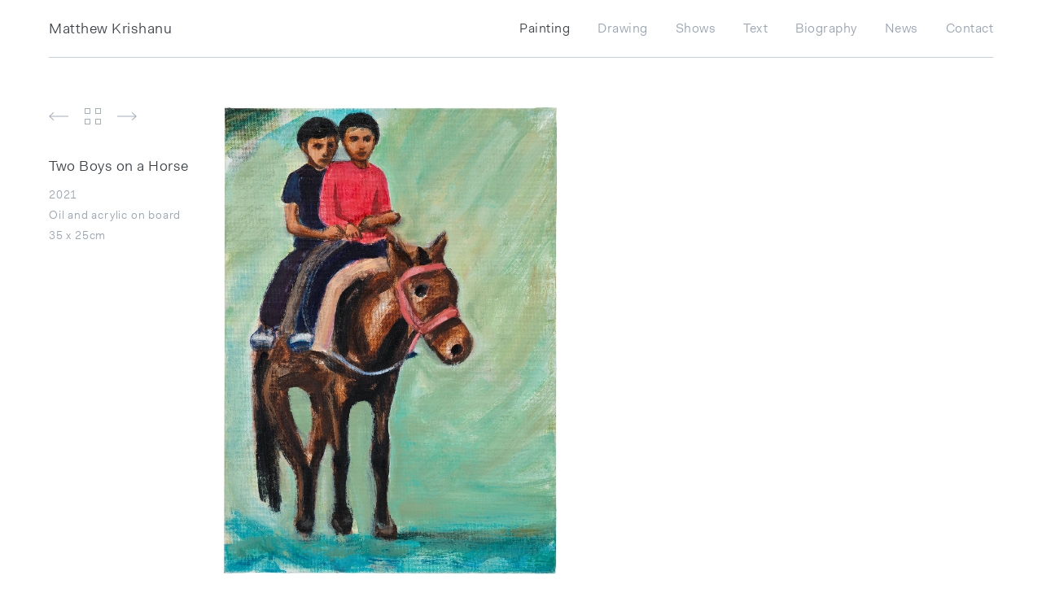

--- FILE ---
content_type: text/html; charset=UTF-8
request_url: https://www.matthewkrishanu.com/paintings/anothercountry_gallery?28
body_size: 3591
content:
<!DOCTYPE html>
<html>

<head>
    <title>Another Country &mdash; Matthew Krishanu</title>
        <meta charset="utf-8">
    <meta name="google" content="notranslate">
    <meta http-equiv="Content-Language" content="en">
    <meta http-equiv="x-ua-compatible" content="ie=edge">
    <meta name="viewport" content="width=device-width, initial-scale=1.0">
    
    <link rel="apple-touch-icon" sizes="180x180" href="../favicon/apple-touch-icon.png">
    <link rel="icon" type="image/png" href="../favicon/favicon-32x32.png" sizes="32x32">
    <link rel="icon" type="image/png" href="../favicon/favicon-16x16.png" sizes="16x16">
    <link rel="manifest" href="../favicon/manifest.json">
    <link rel="mask-icon" href="../favicon/safari-pinned-tab.svg" color="white">
    <meta name="theme-color" content="white">
    
    <link rel="stylesheet" type="text/css" href="../css/foundation.min.css" />
    <link rel="stylesheet" href="https://cdnjs.cloudflare.com/ajax/libs/Swiper/4.3.2/css/swiper.css">    
    <link rel="stylesheet" type="text/css" href="../sass/main.min.css" />
    
    <!-- Global site tag (gtag.js) - Google Analytics -->
    <script async src="https://www.googletagmanager.com/gtag/js?id=UA-123382681-1"></script>
    <script>
      window.dataLayer = window.dataLayer || [];
      function gtag(){dataLayer.push(arguments);}
      gtag('js', new Date());

      gtag('config', 'UA-123382681-1');
    </script>
</head>

<body>
    
    <header>
        <div class="row expanded align-center">
    <div class="row align-justify navbar fullwidth">
        <div class="navhome shrink column">
            <a href="https://www.matthewkrishanu.com/"><h2 class="navitems">Matthew Krishanu</h2></a>
        </div>
        <div id="bignav" class="navlist shrink column hiddennav">
            <a href="../painting"><p name="pg-painting" class="navitems">Painting</p></a>
            <a href="../drawing"><p name="pg-drawing" class="navitems">Drawing</p></a> 
            <a href="../shows"><p name="pg-shows" class="navitems">Shows</p></a> 
            <a href="../text"><p name="pg-text" class="navitems">Text</p></a>
            <a href="../biography"><p name="pg-bio" class="navitems">Biography</p></a>
            <a href="../news"><p name="pg-news" class="navitems">News</p></a>
            <a href="../contact"><p name="pg-contact" class="navitems alllistlast">Contact</p></a>
        </div>
        <div id="navbutton"class="column shrink hiddennav">
            <button id="nav-trigger" onclick="ToggleNav()" class="animate"> <span class="top"></span> <span class="mid"></span> <span class="bot"></span></button>
        </div>
    </div>
</div>

<div id="smallnav" class="row expanded align-center opennav hiddennav">
    <div class="row fullwidth align-left small-12">
        <div class="navlist column">
            <a href="../painting"><p name="pg-painting" class="navitems opennavitem">Painting</p></a>
            <a href="../drawing"><p name="pg-drawing" class="navitems opennavitem">Drawing</p></a>
            <a href="../shows"><p name="pg-shows" class="navitems opennavitem">Shows</p></a>
            <a href="../text"><p name="pg-text" class="navitems opennavitem">Text</p></a>
        </div>
        <div class="navlist column">
            <a href="../biography"><p name="pg-bio" class="navitems opennavitem">Biography</p></a>
            <a href="../news"><p name="pg-news" class="navitems opennavitem">News</p></a>
            <a href="../contact"><p name="pg-contact" class="navitems opennavitem">Contact</p></a>
        </div>
    </div>
</div>

<script type="text/javascript" src="../js/nav.js"> </script>        <script type="text/javascript">
            var page=document.getElementsByName("pg-painting");
            page[0].classList.remove("navitems");
            page[0].classList.add("navactive");
            page[1].classList.remove("navitems");
            page[1].classList.add("navactive");
        </script>
    </header>
    <div class="row expanded align-center">
        <div class="row fullwidth align-left paintingslider hiddennav" id="displayslider">
            
            
            <div class="small-12 large-2 column large-order-1 small-order-2 ">
            <div class="row paintinginfo"> 
                <div class="slidersvg nopadleft slider_left">
                    <svg width="24px" height="10px" viewBox="0 0 24 10" version="1.1" xmlns="http://www.w3.org/2000/svg" xmlns:xlink="http://www.w3.org/1999/xlink">
                        <g id="arrow_left" stroke="none" stroke-width="1" fill="none" fill-rule="evenodd">
                            <polygon id="arrow_right-copy" fill="#A4AEBA" fill-rule="nonzero" points="2.1088811 5.51317347 6.2553668 9.23712248 5.56732239 10 0 5 5.56732239 0 6.2553668 0.762877524 2.1088811 4.48682653 24 4.48682653 24 5.51317347"></polygon>
                        </g>
                    </svg>
                </div>
                <a href="./anothercountry"><div class="slidersvg">
                    <svg width="20px" height="24px" viewBox="0 0 20 24" version="1.1" xmlns="http://www.w3.org/2000/svg" xmlns:xlink="http://www.w3.org/1999/xlink">
                        <g id="grid" stroke="none" stroke-width="1" fill="none" fill-rule="evenodd">
                            <path d="M0,2 L0,9 L7,9 L7,2 L0,2 Z M1,3 L6,3 L6,8 L1,8 L1,3 Z M0,15 L7,15 L7,22 L0,22 L0,15 Z M1,16 L1,21 L6,21 L6,16 L1,16 Z M13,2 L20,2 L20,9 L13,9 L13,2 Z M14,3 L14,8 L19,8 L19,3 L14,3 Z M13,15 L20,15 L20,22 L13,22 L13,15 Z M14,16 L14,21 L19,21 L19,16 L14,16 Z" id="grid" fill="#A4AEBA" fill-rule="nonzero"></path>
                        </g>
                    </svg>
                </div></a>
                <div class="slidersvg listlast slider_right">
                    <svg width="24px" height="10px" viewBox="0 0 24 10" version="1.1" xmlns="http://www.w3.org/2000/svg" xmlns:xlink="http://www.w3.org/1999/xlink">
                        <g id="arrow_right" stroke="none" stroke-width="1" fill="none" fill-rule="evenodd">
                            <polygon id="arrow_right" fill="#A4AEBA" fill-rule="nonzero" transform="translate(12.000000, 5.000000) scale(-1, 1) translate(-12.000000, -5.000000) " points="2.1088811 5.51317347 6.2553668 9.23712248 5.56732239 10 0 5 5.56732239 0 6.2553668 0.762877524 2.1088811 4.48682653 24 4.48682653 24 5.51317347"></polygon>
                        </g>
                    </svg>
                </div>    
            </div>
           
            <div class="swiper-container container_info row">
                <div class="swiper-wrapper">
                    <!-- Slides -->
                    <div class=" swiper-slide">
                        <div class="row paintinginfo">
                            <p class="h2">Two Boys in a Tree</p>
                        </div>
                        <div class="row paintinginfo">
                            <p class="detail ">2023
                                <br>Oil and acrylic on canvas
                                <br>270 x 200cm</p>
                        </div>
                    </div>
                    <div class=" swiper-slide">
                        <div class="row paintinginfo">
                            <p class="h2">Boy on Branch</p>
                        </div>
                        <div class="row paintinginfo">
                            <p class="detail ">2023
                                <br>Oil  on canvas
                                <br>35 x 35cm</p>
                        </div>
                    </div>
                    <div class=" swiper-slide">
                        <div class="row paintinginfo">
                            <p class="h2">Sculpture Park (Two Boys)</p>
                        </div>
                        <div class="row paintinginfo">
                            <p class="detail ">2023
                                <br>Oil and acrylic on canvas
                                <br>60 x 90cm</p>
                        </div>
                    </div>
                    <div class=" swiper-slide">
                        <div class="row paintinginfo">
                            <p class="h2">Boy in a Tree</p>
                        </div>
                        <div class="row paintinginfo">
                            <p class="detail ">2023
                                <br>Oil and acrylic on canvas
                                <br>225 x 150cm</p>
                        </div>
                    </div>
                    <div class=" swiper-slide">
                        <div class="row paintinginfo">
                            <p class="h2">Boy on Blue Boat</p>
                        </div>
                        <div class="row paintinginfo">
                            <p class="detail ">2023
                                <br>Oil and acrylic on canvas
                                <br>30 x 40cm</p>
                        </div>
                    </div>
                    <div class=" swiper-slide">
                        <div class="row paintinginfo">
                            <p class="h2">Boy on Boat</p>
                        </div>
                        <div class="row paintinginfo">
                            <p class="detail ">2023
                                <br>Oil and acrylic on canvas
                                <br>40 x 50cm</p>
                        </div>
                    </div>
                    <div class=" swiper-slide">
                        <div class="row paintinginfo">
                            <p class="h2">Boy (Blue) with Bow and Arrow</p>
                        </div>
                        <div class="row paintinginfo">
                            <p class="detail ">2023
                                <br>Oil and acrylic on canvas
                                <br>180 x 110cm</p>
                        </div>
                    </div>
                    <div class=" swiper-slide">
                        <div class="row paintinginfo">
                            <p class="h2">Boy on a Climbing Frame</p>
                        </div>
                        <div class="row paintinginfo">
                            <p class="detail ">2022
                                <br>Oil on canvas
                                <br>160 x 120cm</p>
                        </div>
                    </div>
                    <div class=" swiper-slide">
                        <div class="row paintinginfo">
                            <p class="h2">Boy and Peacock</p>
                        </div>
                        <div class="row paintinginfo">
                            <p class="detail ">2022
                                <br>Oil on canvas
                                <br>35 x 35cm</p>
                        </div>
                    </div>
                    <div class=" swiper-slide">
                        <div class="row paintinginfo">
                            <p class="h2">Playpark (Bradford)</p>
                        </div>
                        <div class="row paintinginfo">
                            <p class="detail ">2022
                                <br>Oil on canvas
                                <br>35 x 35cm</p>
                        </div>
                    </div>
                    <div class=" swiper-slide">
                        <div class="row paintinginfo">
                            <p class="h2">Boy on Wall</p>
                        </div>
                        <div class="row paintinginfo">
                            <p class="detail ">2022
                                <br>Oil on canvas
                                <br>35 x 35cm</p>
                        </div>
                    </div>
                    <div class=" swiper-slide">
                        <div class="row paintinginfo">
                            <p class="h2">Boy Climbing Wall</p>
                        </div>
                        <div class="row paintinginfo">
                            <p class="detail ">2022
                                <br>Oil on canvas
                                <br>35 x 35cm</p>
                        </div>
                    </div>
                    <div class=" swiper-slide">
                        <div class="row paintinginfo">
                            <p class="h2">Two Boys on Rocks</p>
                        </div>
                        <div class="row paintinginfo">
                            <p class="detail ">2022
                                <br>Acrylic on canvas
                                <br>40 x 50cm</p>
                        </div>
                    </div>
                    <div class=" swiper-slide">
                        <div class="row paintinginfo">
                            <p class="h2">Boy on Boat</p>
                        </div>
                        <div class="row paintinginfo">
                            <p class="detail ">2022
                                <br>Acrylic on canvas
                                <br>45 x 60cm</p>
                        </div>
                    </div>
                    <div class=" swiper-slide">
                        <div class="row paintinginfo">
                            <p class="h2">Boy and River</p>
                        </div>
                        <div class="row paintinginfo">
                            <p class="detail ">2022
                                <br>Acrylic on canvas
                                <br>45 x 60cm</p>
                        </div>
                    </div>
                    <div class=" swiper-slide">
                        <div class="row paintinginfo">
                            <p class="h2">Boy at Table</p>
                        </div>
                        <div class="row paintinginfo">
                            <p class="detail ">2022
                                <br>Oil on canvas
                                <br>40 x 30cm</p>
                        </div>
                    </div>
                    <div class=" swiper-slide">
                        <div class="row paintinginfo">
                            <p class="h2">Mountain Lake (Boy)</p>
                        </div>
                        <div class="row paintinginfo">
                            <p class="detail ">2021
                                <br>Oil on canvas
                                <br>150 x 200cm</p>
                        </div>
                    </div>
                    <div class=" swiper-slide">
                        <div class="row paintinginfo">
                            <p class="h2">Two Boys (Mountains, Kashmir)</p>
                        </div>
                        <div class="row paintinginfo">
                            <p class="detail ">2021
                                <br>Oil on canvas
                                <br>40 x 50cm</p>
                        </div>
                    </div>
                    <div class=" swiper-slide">
                        <div class="row paintinginfo">
                            <p class="h2">Two Boys on a Log</p>
                        </div>
                        <div class="row paintinginfo">
                            <p class="detail ">2021
                                <br>Oil on canvas
                                <br>270 x 200cm</p>
                        </div>
                    </div>
                    <div class=" swiper-slide">
                        <div class="row paintinginfo">
                            <p class="h2">Tree Climbing (Two Boys)</p>
                        </div>
                        <div class="row paintinginfo">
                            <p class="detail ">2021
                                <br>Oil and board
                                <br>45 x 35cm</p>
                        </div>
                    </div>
                    <div class=" swiper-slide">
                        <div class="row paintinginfo">
                            <p class="h2">Boy with Bow and Arrow</p>
                        </div>
                        <div class="row paintinginfo">
                            <p class="detail ">2021
                                <br>Acrylic on board
                                <br>25 x 20cm</p>
                        </div>
                    </div>
                    <div class=" swiper-slide">
                        <div class="row paintinginfo">
                            <p class="h2">Boat</p>
                        </div>
                        <div class="row paintinginfo">
                            <p class="detail ">2021
                                <br>Oil on canvas
                                <br>45 x 60cm</p>
                        </div>
                    </div>
                    <div class=" swiper-slide">
                        <div class="row paintinginfo">
                            <p class="h2">Two Boys with Bows (Tree)</p>
                        </div>
                        <div class="row paintinginfo">
                            <p class="detail ">2021
                                <br>Oil and acrylic on canvas
                                <br>45 x 40cm</p>
                        </div>
                    </div>                   
                    <div class=" swiper-slide">
                        <div class="row paintinginfo">
                            <p class="h2">Boy on a Horse</p>
                        </div>
                        <div class="row paintinginfo">
                            <p class="detail ">2021
                                <br>Oil on canvas
                                <br>200 x 140cm</p>
                        </div>
                    </div>
                    <div class=" swiper-slide">
                        <div class="row paintinginfo">
                            <p class="h2">Boy at Window</p>
                        </div>
                        <div class="row paintinginfo">
                            <p class="detail ">2021
                                <br>Oil on canvas
                                <br>40 x 30cm</p>
                        </div>
                    </div>
                    <div class=" swiper-slide">
                        <div class="row paintinginfo">
                            <p class="h2">Two Boys (bricks)</p>
                        </div>
                        <div class="row paintinginfo">
                            <p class="detail ">2021
                                <br>Oil on canvas
                                <br>45 x 35cm</p>
                        </div>
                    </div>
                    
                    <div class=" swiper-slide">
                        <div class="row paintinginfo">
                            <p class="h2">Bedroom (Last Supper)</p>
                        </div>
                        <div class="row paintinginfo">
                            <p class="detail ">2021
                                <br>Oil on canvas
                                <br>55 x 70cm</p>
                        </div>
                    </div>
                    <div class=" swiper-slide">
                        <div class="row paintinginfo">
                            <p class="h2">Bedroom</p>
                        </div>
                        <div class="row paintinginfo">
                            <p class="detail ">2021
                                <br>Oil on canvas
                                <br>35 x 30cm</p>
                        </div>
                    </div>
                    <div class=" swiper-slide">
                        <div class="row paintinginfo">
                            <p class="h2">Two Boys on a Horse</p>
                        </div>
                        <div class="row paintinginfo">
                            <p class="detail ">2021
                                <br>Oil and acrylic on board
                                <br>35 x 25cm</p>
                        </div>
                    </div>
                    <div class=" swiper-slide">
                        <div class="row paintinginfo">
                            <p class="h2">Stone Horse</p>
                        </div>
                        <div class="row paintinginfo">
                            <p class="detail ">2021
                                <br>Oil on canvas
                                <br>40 x 45cm</p>
                        </div>
                    </div>
                    <div class=" swiper-slide">
                        <div class="row paintinginfo">
                            <p class="h2">Two Boys with Bow and Arrow</p>
                        </div>
                        <div class="row paintinginfo">
                            <p class="detail ">2021
                                <br>Oil on canvas
                                <br>45 x 35cm</p>
                        </div>
                    </div>
                    <div class=" swiper-slide">
                        <div class="row paintinginfo">
                            <p class="h2">Boys with Bows</p>
                        </div>
                        <div class="row paintinginfo">
                            <p class="detail ">2020
                                <br>Acrylic on board
                                <br>35 x 25cm</p>
                        </div>
                    </div>
                    
                    <div class=" swiper-slide">
                        <div class="row paintinginfo">
                            <p class="h2">Boy in Blue Vest</p>
                        </div>
                        <div class="row paintinginfo">
                            <p class="detail ">2020
                                <br>Oil on board
                                <br>45 x 35cm</p>
                        </div>
                    </div>
                    <div class=" swiper-slide">
                        <div class="row paintinginfo">
                            <p class="h2">Boy in Dungarees</p>
                        </div>
                        <div class="row paintinginfo">
                            <p class="detail ">2020
                                <br>Oil on board
                                <br>45 x 35cm</p>
                        </div>
                    </div>
                    <div class=" swiper-slide">
                        <div class="row paintinginfo">
                            <p class="h2">Boy in Yellow Shirt</p>
                        </div>
                        <div class="row paintinginfo">
                            <p class="detail ">2020
                                <br>Oil on board
                                <br>45 x 35cm</p>
                        </div>
                    </div>
                    
                    <div class=" swiper-slide">
                        <div class="row paintinginfo">
                            <p class="h2">Riverboat</p>
                        </div>
                        <div class="row paintinginfo">
                            <p class="detail ">2020
                                <br>Oil on canvas
                                <br>200 x 270cm</p>
                        </div>
                    </div>
                    <div class=" swiper-slide">
                        <div class="row paintinginfo">
                            <p class="h2">Two Boys (Church Tower)</p>
                        </div>
                        <div class="row paintinginfo">
                            <p class="detail ">2020
                                <br>Oil on canvas
                                <br>45 x 35cm</p>
                        </div>
                    </div>
                    <div class=" swiper-slide">
                        <div class="row paintinginfo">
                            <p class="h2">Mountain Tent (Two Boys)</p>
                        </div>
                        <div class="row paintinginfo">
                            <p class="detail ">2020
                                <br>Oil on canvas
                                <br>70 x 55cm</p>
                        </div>
                    </div>
                    <div class=" swiper-slide">
                        <div class="row paintinginfo">
                            <p class="h2">Two Boys in a Tree</p>
                        </div>
                        <div class="row paintinginfo">
                            <p class="detail ">2019
                                <br>Oil on board
                                <br>61 x 46cm
                                <br>Government Art Collection, UK</p>
                        </div>
                    </div>
                    <div class=" swiper-slide">
                        <div class="row paintinginfo">
                            <p class="h2">Two Boys on a Log</p>
                        </div>
                        <div class="row paintinginfo">
                            <p class="detail ">2019
                                <br>Oil on board
                                <br>61 x 46cm
                                <br>Huddersfield Art Gallery</p>
                        </div>
                    </div>
                    <div class=" swiper-slide">
                        <div class="row paintinginfo">
                            <p class="h2">Boy in Pool</p>
                        </div>
                        <div class="row paintinginfo">
                            <p class="detail ">2019
                                <br>Acrylic on canvas
                                <br>50 x 60cm
                                <br>Huddersfield Art Gallery</p>
                        </div>
                    </div>
                    <div class=" swiper-slide">
                        <div class="row paintinginfo">
                            <p class="h2">Mountain Lake</p>
                        </div>
                        <div class="row paintinginfo">
                            <p class="detail ">2019
                                <br>Oil on canvas
                                <br>180 x 240cm
                                <br>Kiran Nadar Museum of Art, Delhi</p>
                        </div>
                    </div>
                    <div class=" swiper-slide">
                        <div class="row paintinginfo">
                            <p class="h2">Boy and Buffalo</p>
                        </div>
                        <div class="row paintinginfo">
                            <p class="detail ">2019
                                <br>Oil on canvas
                                <br>40 x 50cm</p>
                        </div>
                    </div>  
                    <div class=" swiper-slide">
                        <div class="row paintinginfo">
                            <p class="h2">Two Boys on a Boat</p>
                        </div>
                        <div class="row paintinginfo">
                            <p class="detail ">2019
                                <br>Oil on board
                                <br>46 x 61cm
                                <br>Huddersfield Art Gallery</p>
                        </div>
                    </div>
                    <div class=" swiper-slide">
                        <div class="row paintinginfo">
                            <p class="h2">Mountain Tent</p>
                        </div>
                        <div class="row paintinginfo">
                            <p class="detail ">2019
                                <br>Oil on canvas
                                <br>60 x 50cm
                                <br>Government Art Collection, UK</p>
                        </div>
                    </div>
                    
                    <div class=" swiper-slide">
                        <div class="row paintinginfo">
                            <p class="h2">Melting Snow</p>
                        </div>
                        <div class="row paintinginfo">
                            <p class="detail ">2018
                                <br>Oil on canvas
                                <br>200 x 300cm</p>
                        </div>
                    </div>
                    <div class=" swiper-slide">
                        <div class="row paintinginfo">
                            <p class="h2">Bows and Arrows</p>
                        </div>
                        <div class="row paintinginfo">
                            <p class="detail ">2018
                                <br>Oil on canvas
                                <br>200 x 140cm</p>
                        </div>
                    </div>
                    <div class=" swiper-slide">
                        <div class="row paintinginfo">
                            <p class="h2">Stone Horse</p>
                        </div>
                        <div class="row paintinginfo">
                            <p class="detail ">2018
                                <br>Oil on canvas
                                <br>70 x 55cm</p>
                        </div>
                    </div>
                    <div class=" swiper-slide">
                        <div class="row paintinginfo">
                            <p class="h2">Rider</p>
                        </div>
                        <div class="row paintinginfo">
                            <p class="detail ">2018
                                <br>Oil on canvas
                                <br>70 x 55cm</p>
                        </div>
                    </div>
                    <div class=" swiper-slide">
                        <div class="row paintinginfo">
                            <p class="h2">Two Boys on a Horse</p>
                        </div>
                        <div class="row paintinginfo">
                            <p class="detail ">2018
                                <br>Oil on canvas
                                <br>55cm x 70cm</p>
                        </div>
                    </div>
                    <div class=" swiper-slide">
                        <div class="row paintinginfo">
                            <p class="h2">Boat</p>
                        </div>
                        <div class="row paintinginfo">
                            <p class="detail ">2018
                                <br>Oil on canvas
                                <br>200 x 300cm</p>
                        </div>
                    </div>
                    <div class=" swiper-slide">
                        <div class="row paintinginfo">
                            <p class="h2">Weapons</p>
                        </div>
                        <div class="row paintinginfo">
                            <p class="detail ">2018
                                <br>Oil on canvas
                                <br>180 x 240cm</p>
                        </div>
                    </div>
                    <div class=" swiper-slide">
                        <div class="row paintinginfo">
                            <p class="h2">Outdoor Painting</p>
                        </div>
                        <div class="row paintinginfo">
                            <p class="detail ">2018
                                <br>Oil on canvas
                                <br>50cm x 60cm</p>
                        </div>
                    </div>
                    <div class=" swiper-slide">
                        <div class="row paintinginfo">
                            <p class="h2">Swimming Pool</p>
                        </div>
                        <div class="row paintinginfo">
                            <p class="detail ">2018
                                <br>Oil on canvas
                                <br>55 x 70cm</p>
                        </div>
                    </div>
                    <div class=" swiper-slide">
                        <div class="row paintinginfo">
                            <p class="h2">Boys on a Rock</p>
                        </div>
                        <div class="row paintinginfo">
                            <p class="detail ">2018
                                <br>Oil on canvas
                                <br>50cm x 60cm</p>
                        </div>
                    </div>                    
                    <div class="swiper-slide">
                        <div class="row paintinginfo">
                            <p class="h2">Making Weapons</p>
                        </div>
                        <div class="row paintinginfo">
                            <p class="detail ">2018
                                <br>Oil on canvas
                                <br>75 x 60cm</p>
                        </div>
                    </div>
                    <div class="swiper-slide">
                        <div class="row paintinginfo">
                            <p class="h2">Boy and Mask</p>
                        </div>
                        <div class="row paintinginfo">
                            <p class="detail ">2017
                                <br>Oil on canvas
                                <br>70 x 55cm
                                <br>
                                <br>Arts Council Collection
                                <br>Southbank Centre
                                <br>London</p>
                        </div>
                    </div>
                    <div class="swiper-slide">
                        <div class="row paintinginfo">
                            <p class="h2">Boy and Golly</p>
                        </div>
                        <div class="row paintinginfo">
                            <p class="detail ">2017
                                <br>Oil on canvas
                                <br>55 x 70cm</p>
                        </div>
                    </div>
                    <div class=" swiper-slide">
                        <div class="row paintinginfo">
                            <p class="h2">Skeleton</p>
                        </div>
                        <div class="row paintinginfo">
                            <p class="detail ">2014
                                <br>Oil on canvas
                                <br>150 x 200cm
                                <br>
                                <br>Arts Council Collection
                                <br>Southbank Centre
                                <br>London</p>
                        </div>
                    </div>
                    <div class=" swiper-slide">
                        <div class="row paintinginfo">
                            <p class="h2">Limbs</p>
                        </div>
                        <div class="row paintinginfo">
                            <p class="detail ">2014
                                <br>Oil on canvas
                                <br>180 x 140cm</p>
                        </div>
                    </div>
                    <div class=" swiper-slide">
                        <div class="row paintinginfo">
                            <p class="h2">Kashmir</p>
                        </div>
                        <div class="row paintinginfo">
                            <p class="detail ">2014
                                <br>Oil on canvas
                                <br>125 x 175cm</p>
                        </div>
                    </div>
                    <div class=" swiper-slide">
                        <div class="row paintinginfo">
                            <p class="h2">Golly</p>
                        </div>
                        <div class="row paintinginfo">
                            <p class="detail ">2013
                                <br>Oil on canvas
                                <br>55 x 70cm</p>
                        </div>
                    </div>
                    <div class=" swiper-slide">
                        <div class="row paintinginfo">
                            <p class="h2">Boy in Water</p>
                        </div>
                        <div class="row paintinginfo">
                            <p class="detail ">2012
                                <br>Oil on board
                                <br>21 x 30cm</p>
                        </div>
                    </div>
                    <div class=" swiper-slide">
                        <div class="row paintinginfo">
                            <p class="h2">Boy and Bull</p>
                        </div>
                        <div class="row paintinginfo">
                            <p class="detail ">2012
                                <br>Oil on board
                                <br>21 x 30cm</p>
                        </div>
                    </div>
                    <div class=" swiper-slide">
                        <div class="row paintinginfo">
                            <p class="h2">Two Boys</p>
                        </div>
                        <div class="row paintinginfo">
                            <p class="detail ">2012
                                <br>Oil on board
                                <br>21 x 30cm</p>
                        </div>
                    </div>
                </div>
            </div>
            
        </div>
            
            <div class="imgswiper small-12 large-7 column large-order-2 small-order-1">
            <div class="swiper-container container_pic">
                <div class="swiper-wrapper">
                    <!-- Slides -->
                    <div class=" swiper-slide "> <img class="sliderimg" src="../img/p/ac/pac_65.jpg"> </div>
                    <div class=" swiper-slide "> <img class="sliderimg" src="../img/p/ac/pac_64.jpg"> </div>
                    <div class=" swiper-slide "> <img class="sliderimg" src="../img/p/ac/pac_63.jpg"> </div>
                    <div class=" swiper-slide "> <img class="sliderimg" src="../img/p/ac/pac_62.jpg"> </div>
                    <div class=" swiper-slide "> <img class="sliderimg" src="../img/p/ac/pac_61.jpg"> </div>
                    <div class=" swiper-slide "> <img class="sliderimg" src="../img/p/ac/pac_60.jpg"> </div>
                    <div class=" swiper-slide "> <img class="sliderimg" src="../img/p/ac/pac_59.jpg"> </div>
                    <div class=" swiper-slide "> <img class="sliderimg" src="../img/p/ac/pac_58.jpg"> </div>
                    <div class=" swiper-slide "> <img class="sliderimg" src="../img/p/ac/pac_57.jpg"> </div>
                    <div class=" swiper-slide "> <img class="sliderimg" src="../img/p/ac/pac_56.jpg"> </div>
                    <div class=" swiper-slide "> <img class="sliderimg" src="../img/p/ac/pac_55.jpg"> </div>
                    <div class=" swiper-slide "> <img class="sliderimg" src="../img/p/ac/pac_54.jpg"> </div>
                    <div class=" swiper-slide "> <img class="sliderimg" src="../img/p/ac/pac_53.jpg"> </div>
                    <div class=" swiper-slide "> <img class="sliderimg" src="../img/p/ac/pac_52.jpg"> </div>
                    <div class=" swiper-slide "> <img class="sliderimg" src="../img/p/ac/pac_51.jpg"> </div>
                    <div class=" swiper-slide "> <img class="sliderimg" src="../img/p/ac/pac_50.jpg"> </div>
                    <div class=" swiper-slide "> <img class="sliderimg" src="../img/p/ac/pac_49.jpg"> </div>
                    <div class=" swiper-slide "> <img class="sliderimg" src="../img/p/ac/pac_48.jpg"> </div>
                    <div class=" swiper-slide "> <img class="sliderimg" src="../img/p/ac/pac_47.jpg"> </div>
                    <div class=" swiper-slide "> <img class="sliderimg" src="../img/p/ac/pac_46.jpg"> </div>
                    <div class=" swiper-slide "> <img class="sliderimg" src="../img/p/ac/pac_45.jpg"> </div>
                    <div class=" swiper-slide "> <img class="sliderimg" src="../img/p/ac/pac_44.jpg"> </div>
                    <div class=" swiper-slide "> <img class="sliderimg" src="../img/p/ac/pac_43.jpg"> </div>
                    <div class=" swiper-slide "> <img class="sliderimg" src="../img/p/ac/pac_42.jpg"> </div>
                    <div class=" swiper-slide "> <img class="sliderimg" src="../img/p/ac/pac_41.jpg"> </div>
                    <div class=" swiper-slide "> <img class="sliderimg" src="../img/p/ac/pac_40.jpg"> </div>
                    <div class=" swiper-slide "> <img class="sliderimg" src="../img/p/ac/pac_39.jpg"> </div>
                    <div class=" swiper-slide "> <img class="sliderimg" src="../img/p/ac/pac_38.jpg"> </div>
                    <div class=" swiper-slide "> <img class="sliderimg" src="../img/p/ac/pac_37.jpg"> </div>
                    <div class=" swiper-slide "> <img class="sliderimg" src="../img/p/ac/pac_36.jpg"> </div>
                    <div class=" swiper-slide "> <img class="sliderimg" src="../img/p/ac/pac_35.jpg"> </div>
                    <div class=" swiper-slide "> <img class="sliderimg" src="../img/p/ac/pac_34.jpg"> </div>
                    <div class=" swiper-slide "> <img class="sliderimg" src="../img/p/ac/pac_33.jpg"> </div>
                    <div class=" swiper-slide "> <img class="sliderimg" src="../img/p/ac/pac_32.jpg"> </div>
                    <div class=" swiper-slide "> <img class="sliderimg" src="../img/p/ac/pac_31.jpg"> </div>
                    <div class=" swiper-slide "> <img class="sliderimg" src="../img/p/ac/pac_30.jpg"> </div>
                    <div class=" swiper-slide "> <img class="sliderimg" src="../img/p/ac/pac_29.jpg"> </div>
                    <div class=" swiper-slide "> <img class="sliderimg" src="../img/p/ac/pac_28.jpg"> </div>
                    <div class=" swiper-slide "> <img class="sliderimg" src="../img/p/ac/pac_27.jpg"> </div>
                    <div class=" swiper-slide "> <img class="sliderimg" src="../img/p/ac/pac_26.jpg"> </div>
                    <div class=" swiper-slide "> <img class="sliderimg" src="../img/p/ac/pac_25.jpg"> </div>
                    <div class=" swiper-slide "> <img class="sliderimg" src="../img/p/ac/pac_24.jpg"> </div>
                    <div class=" swiper-slide "> <img class="sliderimg" src="../img/p/ac/pac_23.jpg"> </div>
                    <div class=" swiper-slide "> <img class="sliderimg" src="../img/p/ac/pac_22.jpg"> </div>
                    <div class=" swiper-slide "> <img class="sliderimg" src="../img/p/ac/pac_21.jpg"> </div>
                    <div class=" swiper-slide "> <img class="sliderimg" src="../img/p/ac/pac_20.jpg"> </div>
                    <div class=" swiper-slide "> <img class="sliderimg" src="../img/p/ac/pac_19.jpg"> </div>
                    <div class=" swiper-slide "> <img class="sliderimg" src="../img/p/ac/pac_18.jpg"> </div>
                    <div class=" swiper-slide "> <img class="sliderimg" src="../img/p/ac/pac_17.jpg"> </div>
                    <div class=" swiper-slide "> <img class="sliderimg" src="../img/p/ac/pac_16.jpg"> </div>
                    <div class=" swiper-slide "> <img class="sliderimg" src="../img/p/ac/pac_15.jpg"> </div>
                    <div class=" swiper-slide "> <img class="sliderimg" src="../img/p/ac/pac_14.jpg"> </div>
                    <div class=" swiper-slide "> <img class="sliderimg" src="../img/p/ac/pac_13.jpg"> </div>
                    <div class=" swiper-slide "> <img class="sliderimg" src="../img/p/ac/pac_12.jpg"> </div>
                    <div class=" swiper-slide "> <img class="sliderimg" src="../img/p/ac/pac_11.jpg"> </div>
                    <div class=" swiper-slide "> <img class="sliderimg" src="../img/p/ac/pac_10.jpg"> </div>
                    <div class=" swiper-slide "> <img class="sliderimg" src="../img/p/ac/pac_09.jpg"> </div>
                    <div class=" swiper-slide "> <img class="sliderimg" src="../img/p/ac/pac_08.jpg"> </div>
                    <div class=" swiper-slide "> <img class="sliderimg" src="../img/p/ac/pac_07.jpg"> </div>
                    <div class=" swiper-slide "> <img class="sliderimg" src="../img/p/ac/pac_06.jpg"> </div>
                    <div class=" swiper-slide "> <img class="sliderimg" src="../img/p/ac/pac_05.jpg"> </div>
                    <div class=" swiper-slide "> <img class="sliderimg" src="../img/p/ac/pac_04.jpg"> </div>
                    <div class=" swiper-slide "> <img class="sliderimg" src="../img/p/ac/pac_03.jpg"> </div>
                    <div class=" swiper-slide "> <img class="sliderimg" src="../img/p/ac/pac_02.jpg"> </div>
                    <div class=" swiper-slide "> <img class="sliderimg" src="../img/p/ac/pac_01.jpg"> </div>
                </div>
                </div>
            </div>
            
        </div>
    </div>
    <footer> </footer>
    
    <script src="https://cdnjs.cloudflare.com/ajax/libs/Swiper/4.3.2/js/swiper.js"></script>
    <script src="../js/swiper.js"></script>
</body>

</html>

--- FILE ---
content_type: text/css
request_url: https://www.matthewkrishanu.com/css/foundation.min.css
body_size: 11975
content:
@charset "UTF-8";@media print, screen and (min-width: 40em) {.reveal, .reveal.tiny, .reveal.small, .reveal.large {right: auto;left: auto;margin: 0 auto; } }html {font-family: sans-serif;line-height: 1.15;-ms-text-size-adjust: 100%;-webkit-text-size-adjust: 100%;}body {margin: 0; }article,aside,footer,header,nav,section {display: block; }h1 {font-size: 2em;margin: 0.67em 0; }figcaption,figure {display: block; }figure {margin: 1em 40px; }hr {-webkit-box-sizing: content-box;box-sizing: content-box;height: 0;overflow: visible;}main {display: block; }pre {font-family: monospace, monospace;font-size: 1em;}a {background-color: transparent;-webkit-text-decoration-skip: objects;}a:active,a:hover {outline-width: 0; }abbr[title] {border-bottom: none;text-decoration: underline;-webkit-text-decoration: underline dotted;text-decoration: underline dotted;}b,strong {font-weight: inherit; }b,strong {font-weight: bolder; }code,kbd,samp {font-family: monospace, monospace;font-size: 1em;}dfn {font-style: italic; }mark {background-color: #ff0;color: #000; }small {font-size: 80%; }sub,sup {font-size: 75%;line-height: 0;position: relative;vertical-align: baseline; }sub {bottom: -0.25em; }sup {top: -0.5em; }audio,video {display: inline-block; }audio:not([controls]) {display: none;height: 0; }img {border-style: none; }svg:not(:root) {overflow: hidden; }button,input,optgroup,select,textarea {font-family: sans-serif;font-size: 100%;line-height: 1.15;margin: 0;}button {overflow: visible; }button,select {text-transform: none; }button,html [type="button"],[type="reset"],[type="submit"] {-webkit-appearance: button;}button,[type="button"],[type="reset"],[type="submit"] {}button::-moz-focus-inner,[type="button"]::-moz-focus-inner,[type="reset"]::-moz-focus-inner,[type="submit"]::-moz-focus-inner {border-style: none;padding: 0; }button:-moz-focusring,[type="button"]:-moz-focusring,[type="reset"]:-moz-focusring,[type="submit"]:-moz-focusring {outline: 1px dotted ButtonText; }input {overflow: visible; }[type="checkbox"],[type="radio"] {-webkit-box-sizing: border-box;box-sizing: border-box;padding: 0;}[type="number"]::-webkit-inner-spin-button,[type="number"]::-webkit-outer-spin-button {height: auto; }[type="search"] {-webkit-appearance: textfield;outline-offset: -2px;}[type="search"]::-webkit-search-cancel-button, [type="search"]::-webkit-search-decoration {-webkit-appearance: none; }::-webkit-file-upload-button {-webkit-appearance: button;font: inherit;}fieldset {border: 1px solid #c0c0c0;margin: 0 2px;padding: 0.35em 0.625em 0.75em; }legend {-webkit-box-sizing: border-box;box-sizing: border-box;display: table;max-width: 100%;padding: 0;color: inherit;white-space: normal;}progress {display: inline-block;vertical-align: baseline;}textarea {overflow: auto; }details {display: block; }summary {display: list-item; }menu {display: block; }canvas {display: inline-block; }template {display: none; }[hidden] {display: none; }.foundation-mq {font-family: "small=0em&medium=40em&large=64em&xlarge=75em&xxlarge=90em"; }html {-webkit-box-sizing: border-box;box-sizing: border-box;font-size: 100%; }*,*::before,*::after {-webkit-box-sizing: inherit;box-sizing: inherit; }body {margin: 0;padding: 0;background: #fefefe;font-family: "Helvetica Neue", Helvetica, Roboto, Arial, sans-serif;font-weight: normal;line-height: 1.5;color: #0a0a0a;-webkit-font-smoothing: antialiased;-moz-osx-font-smoothing: grayscale; }img {display: inline-block;vertical-align: middle;max-width: 100%;height: auto;-ms-interpolation-mode: bicubic; }textarea {height: auto;min-height: 50px;border-radius: 0px; }select {-webkit-box-sizing: border-box;box-sizing: border-box;width: 100%;border-radius: 0px; }.map_canvas img,.map_canvas embed,.map_canvas object,.mqa-display img,.mqa-display embed,.mqa-display object {max-width: none !important; }button {padding: 0;-webkit-appearance: none;-moz-appearance: none;appearance: none;border: 0;border-radius: 0px;background: transparent;line-height: 1;cursor: auto; }[data-whatinput='mouse'] button {outline: 0; }pre {overflow: auto; }button,input,optgroup,select,textarea {font-family: inherit; }.is-visible {display: block !important; }.is-hidden {display: none !important; }div,dl,dt,dd,ul,ol,li,h1,h2,h3,h4,h5,h6,pre,form,p,blockquote,th,td {margin: 0;padding: 0; }p {margin-bottom: 1rem;font-size: inherit;line-height: 1.6;text-rendering: optimizeLegibility; }em,i {font-style: italic;line-height: inherit; }strong,b {font-weight: bold;line-height: inherit; }small {font-size: 80%;line-height: inherit; }h1, .h1,h2, .h2,h3, .h3,h4, .h4,h5, .h5,h6, .h6 {font-family: "Helvetica Neue", Helvetica, Roboto, Arial, sans-serif;font-style: normal;font-weight: normal;color: inherit;text-rendering: optimizeLegibility; }h1 small, .h1 small,h2 small, .h2 small,h3 small, .h3 small,h4 small, .h4 small,h5 small, .h5 small,h6 small, .h6 small {line-height: 0;color: #cacaca; }h1, .h1 {font-size: 1.5rem;line-height: 1.4;margin-top: 0;margin-bottom: 0.5rem; }h2, .h2 {font-size: 1.25rem;line-height: 1.4;margin-top: 0;margin-bottom: 0.5rem; }h3, .h3 {font-size: 1.1875rem;line-height: 1.4;margin-top: 0;margin-bottom: 0.5rem; }h4, .h4 {font-size: 1.125rem;line-height: 1.4;margin-top: 0;margin-bottom: 0.5rem; }h5, .h5 {font-size: 1.0625rem;line-height: 1.4;margin-top: 0;margin-bottom: 0.5rem; }h6, .h6 {font-size: 1rem;line-height: 1.4;margin-top: 0;margin-bottom: 0.5rem; }@media print, screen and (min-width: 40em) {h1, .h1 {font-size: 3rem; }h2, .h2 {font-size: 2.5rem; }h3, .h3 {font-size: 1.9375rem; }h4, .h4 {font-size: 1.5625rem; }h5, .h5 {font-size: 1.25rem; }h6, .h6 {font-size: 1rem; } }a {line-height: inherit;color: #2ba6cb;text-decoration: none;cursor: pointer; }a:hover, a:focus {color: #258faf; }a img {border: 0; }hr {clear: both;max-width: 100rem;height: 0;margin: 1.25rem auto;border-top: 0;border-right: 0;border-bottom: 1px solid #cacaca;border-left: 0; }ul,ol,dl {margin-bottom: 1rem;list-style-position: outside;line-height: 1.6; }li {font-size: inherit; }ul {margin-left: 1.25rem;list-style-type: disc; }ol {margin-left: 1.25rem; }ul ul, ol ul, ul ol, ol ol {margin-left: 1.25rem;margin-bottom: 0; }dl {margin-bottom: 1rem; }dl dt {margin-bottom: 0.3rem;font-weight: bold; }blockquote {margin: 0 0 1rem;padding: 0.5625rem 1.25rem 0 1.1875rem;border-left: 1px solid #cacaca; }blockquote, blockquote p {line-height: 1.6;color: #8a8a8a; }cite {display: block;font-size: 0.8125rem;color: #8a8a8a; }cite:before {content: "— "; }abbr, abbr[title] {border-bottom: 1px dotted #0a0a0a;cursor: help;text-decoration: none; }figure {margin: 0; }code {padding: 0.125rem 0.3125rem 0.0625rem;border: 1px solid #cacaca;background-color: #e6e6e6;font-family: Consolas, "Liberation Mono", Courier, monospace;font-weight: normal;color: #0a0a0a; }kbd {margin: 0;padding: 0.125rem 0.25rem 0;background-color: #e6e6e6;font-family: Consolas, "Liberation Mono", Courier, monospace;color: #0a0a0a; }.subheader {margin-top: 0.2rem;margin-bottom: 0.5rem;font-weight: normal;line-height: 1.4;color: #8a8a8a; }.lead {font-size: 125%;line-height: 1.6; }.stat {font-size: 2.5rem;line-height: 1; }p + .stat {margin-top: -1rem; }ul.no-bullet, ol.no-bullet {margin-left: 0;list-style: none; }.text-left {text-align: left; }.text-right {text-align: right; }.text-center {text-align: center; }.text-justify {text-align: justify; }@media print, screen and (min-width: 40em) {.medium-text-left {text-align: left; }.medium-text-right {text-align: right; }.medium-text-center {text-align: center; }.medium-text-justify {text-align: justify; } }@media print, screen and (min-width: 64em) {.large-text-left {text-align: left; }.large-text-right {text-align: right; }.large-text-center {text-align: center; }.large-text-justify {text-align: justify; } }.show-for-print {display: none !important; }@media print {* {background: transparent !important;-webkit-box-shadow: none !important;box-shadow: none !important;color: black !important;text-shadow: none !important; }.show-for-print {display: block !important; }.hide-for-print {display: none !important; }table.show-for-print {display: table !important; }thead.show-for-print {display: table-header-group !important; }tbody.show-for-print {display: table-row-group !important; }tr.show-for-print {display: table-row !important; }td.show-for-print {display: table-cell !important; }th.show-for-print {display: table-cell !important; }a,a:visited {text-decoration: underline; }a[href]:after {content: " (" attr(href) ")"; }.ir a:after,a[href^='javascript:']:after,a[href^='#']:after {content: ''; }abbr[title]:after {content: " (" attr(title) ")"; }pre,blockquote {border: 1px solid #8a8a8a;page-break-inside: avoid; }thead {display: table-header-group; }tr,img {page-break-inside: avoid; }img {max-width: 100% !important; }@page {margin: 0.5cm; }p,h2,h3 {orphans: 3;widows: 3; }h2,h3 {page-break-after: avoid; }.print-break-inside {page-break-inside: auto; } }[type='text'], [type='password'], [type='date'], [type='datetime'], [type='datetime-local'], [type='month'], [type='week'], [type='email'], [type='number'], [type='search'], [type='tel'], [type='time'], [type='url'], [type='color'],textarea {display: block;-webkit-box-sizing: border-box;box-sizing: border-box;width: 100%;height: 2.4375rem;margin: 0 0 1rem;padding: 0.5rem;border: 1px solid #cacaca;border-radius: 0px;background-color: #fefefe;-webkit-box-shadow: inset 0 1px 2px rgba(10, 10, 10, 0.1);box-shadow: inset 0 1px 2px rgba(10, 10, 10, 0.1);font-family: inherit;font-size: 1rem;font-weight: normal;line-height: 1.5;color: #0a0a0a;-webkit-transition: border-color 0.25s ease-in-out, -webkit-box-shadow 0.5s;transition: border-color 0.25s ease-in-out, -webkit-box-shadow 0.5s;-o-transition: box-shadow 0.5s, border-color 0.25s ease-in-out;transition: box-shadow 0.5s, border-color 0.25s ease-in-out;transition: box-shadow 0.5s, border-color 0.25s ease-in-out, -webkit-box-shadow 0.5s;-webkit-appearance: none;-moz-appearance: none;appearance: none; }[type='text']:focus, [type='password']:focus, [type='date']:focus, [type='datetime']:focus, [type='datetime-local']:focus, [type='month']:focus, [type='week']:focus, [type='email']:focus, [type='number']:focus, [type='search']:focus, [type='tel']:focus, [type='time']:focus, [type='url']:focus, [type='color']:focus,textarea:focus {outline: none;border: 1px solid #8a8a8a;background-color: #fefefe;-webkit-box-shadow: 0 0 5px #cacaca;box-shadow: 0 0 5px #cacaca;-webkit-transition: border-color 0.25s ease-in-out, -webkit-box-shadow 0.5s;transition: border-color 0.25s ease-in-out, -webkit-box-shadow 0.5s;-o-transition: box-shadow 0.5s, border-color 0.25s ease-in-out;transition: box-shadow 0.5s, border-color 0.25s ease-in-out;transition: box-shadow 0.5s, border-color 0.25s ease-in-out, -webkit-box-shadow 0.5s; }textarea {max-width: 100%; }textarea[rows] {height: auto; }input::-webkit-input-placeholder,textarea::-webkit-input-placeholder {color: #cacaca; }input::-moz-placeholder,textarea::-moz-placeholder {color: #cacaca; }input:-ms-input-placeholder,textarea:-ms-input-placeholder {color: #cacaca; }input::-ms-input-placeholder,textarea::-ms-input-placeholder {color: #cacaca; }input::placeholder,textarea::placeholder {color: #cacaca; }input:disabled, input[readonly],textarea:disabled,textarea[readonly] {background-color: #e6e6e6;cursor: not-allowed; }[type='submit'],[type='button'] {-webkit-appearance: none;-moz-appearance: none;appearance: none;border-radius: 0px; }input[type='search'] {-webkit-box-sizing: border-box;box-sizing: border-box; }[type='file'],[type='checkbox'],[type='radio'] {margin: 0 0 1rem; }[type='checkbox'] + label,[type='radio'] + label {display: inline-block;vertical-align: baseline;margin-left: 0.5rem;margin-right: 1rem;margin-bottom: 0; }[type='checkbox'] + label[for],[type='radio'] + label[for] {cursor: pointer; }label > [type='checkbox'],label > [type='radio'] {margin-right: 0.5rem; }[type='file'] {width: 100%; }label {display: block;margin: 0;font-size: 0.875rem;font-weight: normal;line-height: 1.8;color: #0a0a0a; }label.middle {margin: 0 0 1rem;padding: 0.5625rem 0; }.help-text {margin-top: -0.5rem;font-size: 0.8125rem;font-style: italic;color: #0a0a0a; }.input-group {display: -ms-flexbox;display: -webkit-box;display: -webkit-flex;display: flex;width: 100%;margin-bottom: 1rem;-ms-flex-align: stretch;-webkit-box-align: stretch;-webkit-align-items: stretch;align-items: stretch; }.input-group > :first-child {border-radius: 0px 0 0 0px; }.input-group > :last-child > * {border-radius: 0 0px 0px 0; }.input-group-label, .input-group-field, .input-group-button, .input-group-button a,.input-group-button input,.input-group-button button,.input-group-button label {margin: 0;white-space: nowrap; }.input-group-label {padding: 0 1rem;border: 1px solid #cacaca;background: #e6e6e6;color: #0a0a0a;text-align: center;white-space: nowrap;display: -ms-flexbox;display: -webkit-box;display: -webkit-flex;display: flex;-ms-flex: 0 0 auto;-webkit-box-flex: 0;-webkit-flex: 0 0 auto;flex: 0 0 auto;-ms-flex-align: center;-webkit-box-align: center;-webkit-align-items: center;align-items: center; }.input-group-label:first-child {border-right: 0; }.input-group-label:last-child {border-left: 0; }.input-group-field {border-radius: 0;-ms-flex: 1 1 0px;-webkit-box-flex: 1;-webkit-flex: 1 1 0px;flex: 1 1 0px;height: auto;min-width: 0; }.input-group-button {padding-top: 0;padding-bottom: 0;text-align: center;display: -ms-flexbox;display: -webkit-box;display: -webkit-flex;display: flex;-ms-flex: 0 0 auto;-webkit-box-flex: 0;-webkit-flex: 0 0 auto;flex: 0 0 auto; }.input-group-button a,.input-group-button input,.input-group-button button,.input-group-button label {height: auto;-ms-flex-item-align: stretch;-ms-grid-row-align: stretch;-webkit-align-self: stretch;align-self: stretch;padding-top: 0;padding-bottom: 0;font-size: 1rem; }fieldset {margin: 0;padding: 0;border: 0; }legend {max-width: 100%;margin-bottom: 0.5rem; }.fieldset {margin: 1.125rem 0;padding: 1.25rem;border: 1px solid #cacaca; }.fieldset legend {margin: 0;margin-left: -0.1875rem;padding: 0 0.1875rem; }select {height: 2.4375rem;margin: 0 0 1rem;padding: 0.5rem;-webkit-appearance: none;-moz-appearance: none;appearance: none;border: 1px solid #cacaca;border-radius: 0px;background-color: #fefefe;font-family: inherit;font-size: 1rem;font-weight: normal;line-height: 1.5;color: #0a0a0a;background-image: url("data:image/svg+xml;utf8,<svg xmlns='http://www.w3.org/2000/svg' version='1.1' width='32' height='24' viewBox='0 0 32 24'><polygon points='0,0 32,0 16,24' style='fill: rgb%28138, 138, 138%29'></polygon></svg>");background-origin: content-box;background-position: right -1rem center;background-repeat: no-repeat;background-size: 9px 6px;padding-right: 1.5rem;-webkit-transition: border-color 0.25s ease-in-out, -webkit-box-shadow 0.5s;transition: border-color 0.25s ease-in-out, -webkit-box-shadow 0.5s;-o-transition: box-shadow 0.5s, border-color 0.25s ease-in-out;transition: box-shadow 0.5s, border-color 0.25s ease-in-out;transition: box-shadow 0.5s, border-color 0.25s ease-in-out, -webkit-box-shadow 0.5s; }@media screen and (min-width: 0\0) {select {background-image: url("[data-uri]"); } }select:focus {outline: none;border: 1px solid #8a8a8a;background-color: #fefefe;-webkit-box-shadow: 0 0 5px #cacaca;box-shadow: 0 0 5px #cacaca;-webkit-transition: border-color 0.25s ease-in-out, -webkit-box-shadow 0.5s;transition: border-color 0.25s ease-in-out, -webkit-box-shadow 0.5s;-o-transition: box-shadow 0.5s, border-color 0.25s ease-in-out;transition: box-shadow 0.5s, border-color 0.25s ease-in-out;transition: box-shadow 0.5s, border-color 0.25s ease-in-out, -webkit-box-shadow 0.5s; }select:disabled {background-color: #e6e6e6;cursor: not-allowed; }select::-ms-expand {display: none; }select[multiple] {height: auto;background-image: none; }.is-invalid-input:not(:focus) {border-color: #c60f13;background-color: #f8e6e7; }.is-invalid-input:not(:focus)::-webkit-input-placeholder {color: #c60f13; }.is-invalid-input:not(:focus)::-moz-placeholder {color: #c60f13; }.is-invalid-input:not(:focus):-ms-input-placeholder {color: #c60f13; }.is-invalid-input:not(:focus)::-ms-input-placeholder {color: #c60f13; }.is-invalid-input:not(:focus)::placeholder {color: #c60f13; }.is-invalid-label {color: #c60f13; }.form-error {display: none;margin-top: -0.5rem;margin-bottom: 1rem;font-size: 0.75rem;font-weight: bold;color: #c60f13; }.form-error.is-visible {display: block; }.text-hide {font: 0/0 a !important;color: transparent !important;text-shadow: none !important;background-color: transparent !important;border: 0 !important; }.text-truncate {max-width: 100% !important;overflow: hidden !important;-o-text-overflow: ellipsis;text-overflow: ellipsis;white-space: nowrap !important; }.text-nowrap {white-space: nowrap !important; }.text-wrap {word-wrap: break-word !important; }.text-lowercase {text-transform: lowercase !important; }.text-uppercase {text-transform: uppercase !important; }.text-capitalize {text-transform: capitalize !important; }.text-overline {text-decoration: overline !important; }.text-underline {text-decoration: underline !important; }.text-line-through {text-decoration: line-through !important; }.font-wide {letter-spacing: 0.25rem; }.font-normal {font-weight: normal; }.font-bold {font-weight: bold; }.font-italic {font-style: italic !important; }ul.list-disc {list-style-type: disc !important; }ul.list-circle {list-style-type: circle !important; }ul.list-square {list-style-type: square !important; }ol.list-decimal {list-style-type: decimal !important; }ol.list-lower-alpha {list-style-type: lower-alpha !important; }ol.list-lower-latin {list-style-type: lower-latin !important; }ol.list-lower-roman {list-style-type: lower-roman !important; }ol.list-upper-alpha {list-style-type: upper-alpha !important; }ol.list-upper-latin {list-style-type: upper-latin !important; }ol.list-upper-roman {list-style-type: upper-roman !important; }.rounded {border-radius: 5000px !important; }.radius {border-radius: 0.1875rem; }.bordered {border: 0.0625rem solid #cacaca; }.shadow {-webkit-box-shadow: 0 2px 5px 0 rgba(0, 0, 0, 0.16), 0 2px 10px 0 rgba(0, 0, 0, 0.12);box-shadow: 0 2px 5px 0 rgba(0, 0, 0, 0.16), 0 2px 10px 0 rgba(0, 0, 0, 0.12); }.arrow-down {display: block;width: 0;height: 0;border: inset 0.4375rem;content: '';border-bottom-width: 0;border-top-style: solid;border-color: #0a0a0a transparent transparent; }.arrow-up {display: block;width: 0;height: 0;border: inset 0.4375rem;content: '';border-top-width: 0;border-bottom-style: solid;border-color: transparent transparent #0a0a0a; }.arrow-right {display: block;width: 0;height: 0;border: inset 0.4375rem;content: '';border-right-width: 0;border-left-style: solid;border-color: transparent transparent transparent #0a0a0a; }.arrow-left {display: block;width: 0;height: 0;border: inset 0.4375rem;content: '';border-left-width: 0;border-right-style: solid;border-color: transparent #0a0a0a transparent transparent; }.separator-center {text-align: center !important; }.separator-center::before, .separator-center::after {display: table;content: ' ';-ms-flex-preferred-size: 0;-webkit-flex-basis: 0;flex-basis: 0;-ms-flex-order: 1;-webkit-box-ordinal-group: 2;-webkit-order: 1;order: 1; }.separator-center::after {clear: both; }.separator-center::after {position: relative !important;width: 3rem;border-bottom: 0.125rem solid #2ba6cb;margin: 1rem auto 0; }.separator-left {text-align: left !important; }.separator-left::before, .separator-left::after {display: table;content: ' ';-ms-flex-preferred-size: 0;-webkit-flex-basis: 0;flex-basis: 0;-ms-flex-order: 1;-webkit-box-ordinal-group: 2;-webkit-order: 1;order: 1; }.separator-left::after {clear: both; }.separator-left::after {position: relative !important;width: 3rem;border-bottom: 0.125rem solid #2ba6cb;margin: 1rem auto 0;margin-left: 0 !important; }.separator-right {text-align: right !important; }.separator-right::before, .separator-right::after {display: table;content: ' ';-ms-flex-preferred-size: 0;-webkit-flex-basis: 0;flex-basis: 0;-ms-flex-order: 1;-webkit-box-ordinal-group: 2;-webkit-order: 1;order: 1; }.separator-right::after {clear: both; }.separator-right::after {position: relative !important;width: 3rem;border-bottom: 0.125rem solid #2ba6cb;margin: 1rem auto 0;margin-right: 0 !important; }.overflow-visible {overflow: visible !important; }.overflow-x-visible {overflow-x: visible !important; }.overflow-y-visible {overflow-y: visible !important; }.overflow-hidden {overflow: hidden !important; }.overflow-x-hidden {overflow-x: hidden !important; }.overflow-y-hidden {overflow-y: hidden !important; }.overflow-scroll {overflow: scroll !important; }.overflow-x-scroll {overflow-x: scroll !important; }.overflow-y-scroll {overflow-y: scroll !important; }.display-inline {display: inline !important; }.display-inline-block {display: inline-block !important; }.display-block {display: block !important; }.display-table {display: table !important; }.display-table-cell {display: table-cell !important; }.position-static {position: static !important; }.position-relative {position: relative !important; }.position-absolute {position: absolute !important; }.position-fixed {position: fixed !important; }.position-fixed-top {position: fixed !important;top: 0rem !important;right: 0rem !important;left: 0rem !important;z-index: 975; }.position-fixed-bottom {position: fixed !important;right: 0rem !important;bottom: 0rem !important;left: 0rem !important;z-index: 975; }.border-box {-webkit-box-sizing: border-box !important;box-sizing: border-box !important; }.border-none {border: none !important; }.width-25 {width: 25% !important; }.width-50 {width: 50% !important; }.width-75 {width: 75% !important; }.width-100 {width: 100% !important; }.height-25 {height: 25% !important; }.height-50 {height: 50% !important; }.height-75 {height: 75% !important; }.height-100 {height: 100% !important; }.max-width-100 {max-width: 100% !important; }.max-height-100 {max-height: 100% !important; }.margin-0 {margin-top: 0rem !important;margin-right: 0rem !important;margin-bottom: 0rem !important;margin-left: 0rem !important; }.padding-0 {padding-top: 0rem !important;padding-right: 0rem !important;padding-bottom: 0rem !important;padding-left: 0rem !important; }.margin-top-0 {margin-top: 0rem !important; }.padding-top-0 {padding-top: 0rem !important; }.margin-right-0 {margin-right: 0rem !important; }.padding-right-0 {padding-right: 0rem !important; }.margin-bottom-0 {margin-bottom: 0rem !important; }.padding-bottom-0 {padding-bottom: 0rem !important; }.margin-left-0 {margin-left: 0rem !important; }.padding-left-0 {padding-left: 0rem !important; }.margin-horizontal-0 {margin-right: 0rem !important;margin-left: 0rem !important; }.padding-horizontal-0 {padding-right: 0rem !important;padding-left: 0rem !important; }.margin-vertical-0 {margin-top: 0rem !important;margin-bottom: 0rem !important; }.padding-vertical-0 {padding-top: 0rem !important;padding-bottom: 0rem !important; }.margin-1 {margin-top: 1rem !important;margin-right: 1rem !important;margin-bottom: 1rem !important;margin-left: 1rem !important; }.padding-1 {padding-top: 1rem !important;padding-right: 1rem !important;padding-bottom: 1rem !important;padding-left: 1rem !important; }.margin-top-1 {margin-top: 1rem !important; }.padding-top-1 {padding-top: 1rem !important; }.margin-right-1 {margin-right: 1rem !important; }.padding-right-1 {padding-right: 1rem !important; }.margin-bottom-1 {margin-bottom: 1rem !important; }.padding-bottom-1 {padding-bottom: 1rem !important; }.margin-left-1 {margin-left: 1rem !important; }.padding-left-1 {padding-left: 1rem !important; }.margin-horizontal-1 {margin-right: 1rem !important;margin-left: 1rem !important; }.padding-horizontal-1 {padding-right: 1rem !important;padding-left: 1rem !important; }.margin-vertical-1 {margin-top: 1rem !important;margin-bottom: 1rem !important; }.padding-vertical-1 {padding-top: 1rem !important;padding-bottom: 1rem !important; }.margin-2 {margin-top: 2rem !important;margin-right: 2rem !important;margin-bottom: 2rem !important;margin-left: 2rem !important; }.padding-2 {padding-top: 2rem !important;padding-right: 2rem !important;padding-bottom: 2rem !important;padding-left: 2rem !important; }.margin-top-2 {margin-top: 2rem !important; }.padding-top-2 {padding-top: 2rem !important; }.margin-right-2 {margin-right: 2rem !important; }.padding-right-2 {padding-right: 2rem !important; }.margin-bottom-2 {margin-bottom: 2rem !important; }.padding-bottom-2 {padding-bottom: 2rem !important; }.margin-left-2 {margin-left: 2rem !important; }.padding-left-2 {padding-left: 2rem !important; }.margin-horizontal-2 {margin-right: 2rem !important;margin-left: 2rem !important; }.padding-horizontal-2 {padding-right: 2rem !important;padding-left: 2rem !important; }.margin-vertical-2 {margin-top: 2rem !important;margin-bottom: 2rem !important; }.padding-vertical-2 {padding-top: 2rem !important;padding-bottom: 2rem !important; }.margin-3 {margin-top: 3rem !important;margin-right: 3rem !important;margin-bottom: 3rem !important;margin-left: 3rem !important; }.padding-3 {padding-top: 3rem !important;padding-right: 3rem !important;padding-bottom: 3rem !important;padding-left: 3rem !important; }.margin-top-3 {margin-top: 3rem !important; }.padding-top-3 {padding-top: 3rem !important; }.margin-right-3 {margin-right: 3rem !important; }.padding-right-3 {padding-right: 3rem !important; }.margin-bottom-3 {margin-bottom: 3rem !important; }.padding-bottom-3 {padding-bottom: 3rem !important; }.margin-left-3 {margin-left: 3rem !important; }.padding-left-3 {padding-left: 3rem !important; }.margin-horizontal-3 {margin-right: 3rem !important;margin-left: 3rem !important; }.padding-horizontal-3 {padding-right: 3rem !important;padding-left: 3rem !important; }.margin-vertical-3 {margin-top: 3rem !important;margin-bottom: 3rem !important; }.padding-vertical-3 {padding-top: 3rem !important;padding-bottom: 3rem !important; }.float-left {float: left !important; }.float-right {float: right !important; }.float-center {display: block;margin-right: auto;margin-left: auto; }.clearfix::before, .clearfix::after {display: table;content: ' ';-ms-flex-preferred-size: 0;-webkit-flex-basis: 0;flex-basis: 0;-ms-flex-order: 1;-webkit-box-ordinal-group: 2;-webkit-order: 1;order: 1; }.clearfix::after {clear: both; }.hide {display: none !important; }.invisible {visibility: hidden; }@media screen and (max-width: 39.9375em) {.hide-for-small-only {display: none !important; } }@media screen and (max-width: 0em), screen and (min-width: 40em) {.show-for-small-only {display: none !important; } }@media print, screen and (min-width: 40em) {.hide-for-medium {display: none !important; } }@media screen and (max-width: 39.9375em) {.show-for-medium {display: none !important; } }@media screen and (min-width: 40em) and (max-width: 63.9375em) {.hide-for-medium-only {display: none !important; } }@media screen and (max-width: 39.9375em), screen and (min-width: 64em) {.show-for-medium-only {display: none !important; } }@media print, screen and (min-width: 64em) {.hide-for-large {display: none !important; } }@media screen and (max-width: 63.9375em) {.show-for-large {display: none !important; } }@media screen and (min-width: 64em) and (max-width: 74.9375em) {.hide-for-large-only {display: none !important; } }@media screen and (max-width: 63.9375em), screen and (min-width: 75em) {.show-for-large-only {display: none !important; } }.show-for-sr,.show-on-focus {position: absolute !important;width: 1px;height: 1px;padding: 0;overflow: hidden;clip: rect(0, 0, 0, 0);white-space: nowrap;-webkit-clip-path: inset(50%);clip-path: inset(50%);border: 0; }.show-on-focus:active, .show-on-focus:focus {position: static !important;width: auto;height: auto;overflow: visible;clip: auto;white-space: normal;-webkit-clip-path: none;clip-path: none; }.show-for-landscape,.hide-for-portrait {display: block !important; }@media screen and (orientation: landscape) {.show-for-landscape,.hide-for-portrait {display: block !important; } }@media screen and (orientation: portrait) {.show-for-landscape,.hide-for-portrait {display: none !important; } }.hide-for-landscape,.show-for-portrait {display: none !important; }@media screen and (orientation: landscape) {.hide-for-landscape,.show-for-portrait {display: none !important; } }@media screen and (orientation: portrait) {.hide-for-landscape,.show-for-portrait {display: block !important; } }.button {display: inline-block;vertical-align: middle;margin: 0 0 1rem 0;font-family: inherit;padding: 0.85em 1em;-webkit-appearance: none;border: 1px solid transparent;border-radius: 0px;-webkit-transition: background-color 0.25s ease-out, color 0.25s ease-out;-o-transition: background-color 0.25s ease-out, color 0.25s ease-out;transition: background-color 0.25s ease-out, color 0.25s ease-out;font-size: 0.9rem;line-height: 1;text-align: center;cursor: pointer;background-color: #2ba6cb;color: #fefefe; }[data-whatinput='mouse'] .button {outline: 0; }.button:hover, .button:focus {background-color: #258dad;color: #fefefe; }.button.tiny {font-size: 0.6rem; }.button.small {font-size: 0.75rem; }.button.large {font-size: 1.25rem; }.button.expanded {display: block;width: 100%;margin-right: 0;margin-left: 0; }.button.primary {background-color: #2ba6cb;color: #0a0a0a; }.button.primary:hover, .button.primary:focus {background-color: #2285a2;color: #0a0a0a; }.button.secondary {background-color: #e9e9e9;color: #0a0a0a; }.button.secondary:hover, .button.secondary:focus {background-color: #bababa;color: #0a0a0a; }.button.alert {background-color: #c60f13;color: #fefefe; }.button.alert:hover, .button.alert:focus {background-color: #9e0c0f;color: #fefefe; }.button.success {background-color: #5da423;color: #0a0a0a; }.button.success:hover, .button.success:focus {background-color: #4a831c;color: #0a0a0a; }.button.warning {background-color: #ffae00;color: #0a0a0a; }.button.warning:hover, .button.warning:focus {background-color: #cc8b00;color: #0a0a0a; }.button.body-font {background-color: #222222;color: #fefefe; }.button.body-font:hover, .button.body-font:focus {background-color: #1b1b1b;color: #fefefe; }.button.header {background-color: #222222;color: #fefefe; }.button.header:hover, .button.header:focus {background-color: #1b1b1b;color: #fefefe; }.button.disabled, .button[disabled] {opacity: 0.25;cursor: not-allowed; }.button.disabled, .button.disabled:hover, .button.disabled:focus, .button[disabled], .button[disabled]:hover, .button[disabled]:focus {background-color: #2ba6cb;color: #fefefe; }.button.disabled.primary, .button[disabled].primary {opacity: 0.25;cursor: not-allowed; }.button.disabled.primary, .button.disabled.primary:hover, .button.disabled.primary:focus, .button[disabled].primary, .button[disabled].primary:hover, .button[disabled].primary:focus {background-color: #2ba6cb;color: #0a0a0a; }.button.disabled.secondary, .button[disabled].secondary {opacity: 0.25;cursor: not-allowed; }.button.disabled.secondary, .button.disabled.secondary:hover, .button.disabled.secondary:focus, .button[disabled].secondary, .button[disabled].secondary:hover, .button[disabled].secondary:focus {background-color: #e9e9e9;color: #0a0a0a; }.button.disabled.alert, .button[disabled].alert {opacity: 0.25;cursor: not-allowed; }.button.disabled.alert, .button.disabled.alert:hover, .button.disabled.alert:focus, .button[disabled].alert, .button[disabled].alert:hover, .button[disabled].alert:focus {background-color: #c60f13;color: #fefefe; }.button.disabled.success, .button[disabled].success {opacity: 0.25;cursor: not-allowed; }.button.disabled.success, .button.disabled.success:hover, .button.disabled.success:focus, .button[disabled].success, .button[disabled].success:hover, .button[disabled].success:focus {background-color: #5da423;color: #0a0a0a; }.button.disabled.warning, .button[disabled].warning {opacity: 0.25;cursor: not-allowed; }.button.disabled.warning, .button.disabled.warning:hover, .button.disabled.warning:focus, .button[disabled].warning, .button[disabled].warning:hover, .button[disabled].warning:focus {background-color: #ffae00;color: #0a0a0a; }.button.disabled.body-font, .button[disabled].body-font {opacity: 0.25;cursor: not-allowed; }.button.disabled.body-font, .button.disabled.body-font:hover, .button.disabled.body-font:focus, .button[disabled].body-font, .button[disabled].body-font:hover, .button[disabled].body-font:focus {background-color: #222222;color: #fefefe; }.button.disabled.header, .button[disabled].header {opacity: 0.25;cursor: not-allowed; }.button.disabled.header, .button.disabled.header:hover, .button.disabled.header:focus, .button[disabled].header, .button[disabled].header:hover, .button[disabled].header:focus {background-color: #222222;color: #fefefe; }.button.hollow {border: 1px solid #2ba6cb;color: #2ba6cb; }.button.hollow, .button.hollow:hover, .button.hollow:focus {background-color: transparent; }.button.hollow.disabled, .button.hollow.disabled:hover, .button.hollow.disabled:focus, .button.hollow[disabled], .button.hollow[disabled]:hover, .button.hollow[disabled]:focus {background-color: transparent; }.button.hollow:hover, .button.hollow:focus {border-color: #165366;color: #165366; }.button.hollow:hover.disabled, .button.hollow:hover[disabled], .button.hollow:focus.disabled, .button.hollow:focus[disabled] {border: 1px solid #2ba6cb;color: #2ba6cb; }.button.hollow.primary {border: 1px solid #2ba6cb;color: #2ba6cb; }.button.hollow.primary:hover, .button.hollow.primary:focus {border-color: #165366;color: #165366; }.button.hollow.primary:hover.disabled, .button.hollow.primary:hover[disabled], .button.hollow.primary:focus.disabled, .button.hollow.primary:focus[disabled] {border: 1px solid #2ba6cb;color: #2ba6cb; }.button.hollow.secondary {border: 1px solid #e9e9e9;color: #e9e9e9; }.button.hollow.secondary:hover, .button.hollow.secondary:focus {border-color: #757575;color: #757575; }.button.hollow.secondary:hover.disabled, .button.hollow.secondary:hover[disabled], .button.hollow.secondary:focus.disabled, .button.hollow.secondary:focus[disabled] {border: 1px solid #e9e9e9;color: #e9e9e9; }.button.hollow.alert {border: 1px solid #c60f13;color: #c60f13; }.button.hollow.alert:hover, .button.hollow.alert:focus {border-color: #63080a;color: #63080a; }.button.hollow.alert:hover.disabled, .button.hollow.alert:hover[disabled], .button.hollow.alert:focus.disabled, .button.hollow.alert:focus[disabled] {border: 1px solid #c60f13;color: #c60f13; }.button.hollow.success {border: 1px solid #5da423;color: #5da423; }.button.hollow.success:hover, .button.hollow.success:focus {border-color: #2f5212;color: #2f5212; }.button.hollow.success:hover.disabled, .button.hollow.success:hover[disabled], .button.hollow.success:focus.disabled, .button.hollow.success:focus[disabled] {border: 1px solid #5da423;color: #5da423; }.button.hollow.warning {border: 1px solid #ffae00;color: #ffae00; }.button.hollow.warning:hover, .button.hollow.warning:focus {border-color: #805700;color: #805700; }.button.hollow.warning:hover.disabled, .button.hollow.warning:hover[disabled], .button.hollow.warning:focus.disabled, .button.hollow.warning:focus[disabled] {border: 1px solid #ffae00;color: #ffae00; }.button.hollow.body-font {border: 1px solid #222222;color: #222222; }.button.hollow.body-font:hover, .button.hollow.body-font:focus {border-color: #111111;color: #111111; }.button.hollow.body-font:hover.disabled, .button.hollow.body-font:hover[disabled], .button.hollow.body-font:focus.disabled, .button.hollow.body-font:focus[disabled] {border: 1px solid #222222;color: #222222; }.button.hollow.header {border: 1px solid #222222;color: #222222; }.button.hollow.header:hover, .button.hollow.header:focus {border-color: #111111;color: #111111; }.button.hollow.header:hover.disabled, .button.hollow.header:hover[disabled], .button.hollow.header:focus.disabled, .button.hollow.header:focus[disabled] {border: 1px solid #222222;color: #222222; }.button.clear {border: 1px solid #2ba6cb;color: #2ba6cb; }.button.clear, .button.clear:hover, .button.clear:focus {background-color: transparent; }.button.clear.disabled, .button.clear.disabled:hover, .button.clear.disabled:focus, .button.clear[disabled], .button.clear[disabled]:hover, .button.clear[disabled]:focus {background-color: transparent; }.button.clear:hover, .button.clear:focus {border-color: #165366;color: #165366; }.button.clear:hover.disabled, .button.clear:hover[disabled], .button.clear:focus.disabled, .button.clear:focus[disabled] {border: 1px solid #2ba6cb;color: #2ba6cb; }.button.clear, .button.clear.disabled, .button.clear[disabled], .button.clear:hover, .button.clear:hover.disabled, .button.clear:hover[disabled], .button.clear:focus, .button.clear:focus.disabled, .button.clear:focus[disabled] {border-color: transparent; }.button.clear.primary {border: 1px solid #2ba6cb;color: #2ba6cb; }.button.clear.primary:hover, .button.clear.primary:focus {border-color: #165366;color: #165366; }.button.clear.primary:hover.disabled, .button.clear.primary:hover[disabled], .button.clear.primary:focus.disabled, .button.clear.primary:focus[disabled] {border: 1px solid #2ba6cb;color: #2ba6cb; }.button.clear.primary, .button.clear.primary.disabled, .button.clear.primary[disabled], .button.clear.primary:hover, .button.clear.primary:hover.disabled, .button.clear.primary:hover[disabled], .button.clear.primary:focus, .button.clear.primary:focus.disabled, .button.clear.primary:focus[disabled] {border-color: transparent; }.button.clear.secondary {border: 1px solid #e9e9e9;color: #e9e9e9; }.button.clear.secondary:hover, .button.clear.secondary:focus {border-color: #757575;color: #757575; }.button.clear.secondary:hover.disabled, .button.clear.secondary:hover[disabled], .button.clear.secondary:focus.disabled, .button.clear.secondary:focus[disabled] {border: 1px solid #e9e9e9;color: #e9e9e9; }.button.clear.secondary, .button.clear.secondary.disabled, .button.clear.secondary[disabled], .button.clear.secondary:hover, .button.clear.secondary:hover.disabled, .button.clear.secondary:hover[disabled], .button.clear.secondary:focus, .button.clear.secondary:focus.disabled, .button.clear.secondary:focus[disabled] {border-color: transparent; }.button.clear.alert {border: 1px solid #c60f13;color: #c60f13; }.button.clear.alert:hover, .button.clear.alert:focus {border-color: #63080a;color: #63080a; }.button.clear.alert:hover.disabled, .button.clear.alert:hover[disabled], .button.clear.alert:focus.disabled, .button.clear.alert:focus[disabled] {border: 1px solid #c60f13;color: #c60f13; }.button.clear.alert, .button.clear.alert.disabled, .button.clear.alert[disabled], .button.clear.alert:hover, .button.clear.alert:hover.disabled, .button.clear.alert:hover[disabled], .button.clear.alert:focus, .button.clear.alert:focus.disabled, .button.clear.alert:focus[disabled] {border-color: transparent; }.button.clear.success {border: 1px solid #5da423;color: #5da423; }.button.clear.success:hover, .button.clear.success:focus {border-color: #2f5212;color: #2f5212; }.button.clear.success:hover.disabled, .button.clear.success:hover[disabled], .button.clear.success:focus.disabled, .button.clear.success:focus[disabled] {border: 1px solid #5da423;color: #5da423; }.button.clear.success, .button.clear.success.disabled, .button.clear.success[disabled], .button.clear.success:hover, .button.clear.success:hover.disabled, .button.clear.success:hover[disabled], .button.clear.success:focus, .button.clear.success:focus.disabled, .button.clear.success:focus[disabled] {border-color: transparent; }.button.clear.warning {border: 1px solid #ffae00;color: #ffae00; }.button.clear.warning:hover, .button.clear.warning:focus {border-color: #805700;color: #805700; }.button.clear.warning:hover.disabled, .button.clear.warning:hover[disabled], .button.clear.warning:focus.disabled, .button.clear.warning:focus[disabled] {border: 1px solid #ffae00;color: #ffae00; }.button.clear.warning, .button.clear.warning.disabled, .button.clear.warning[disabled], .button.clear.warning:hover, .button.clear.warning:hover.disabled, .button.clear.warning:hover[disabled], .button.clear.warning:focus, .button.clear.warning:focus.disabled, .button.clear.warning:focus[disabled] {border-color: transparent; }.button.clear.body-font {border: 1px solid #222222;color: #222222; }.button.clear.body-font:hover, .button.clear.body-font:focus {border-color: #111111;color: #111111; }.button.clear.body-font:hover.disabled, .button.clear.body-font:hover[disabled], .button.clear.body-font:focus.disabled, .button.clear.body-font:focus[disabled] {border: 1px solid #222222;color: #222222; }.button.clear.body-font, .button.clear.body-font.disabled, .button.clear.body-font[disabled], .button.clear.body-font:hover, .button.clear.body-font:hover.disabled, .button.clear.body-font:hover[disabled], .button.clear.body-font:focus, .button.clear.body-font:focus.disabled, .button.clear.body-font:focus[disabled] {border-color: transparent; }.button.clear.header {border: 1px solid #222222;color: #222222; }.button.clear.header:hover, .button.clear.header:focus {border-color: #111111;color: #111111; }.button.clear.header:hover.disabled, .button.clear.header:hover[disabled], .button.clear.header:focus.disabled, .button.clear.header:focus[disabled] {border: 1px solid #222222;color: #222222; }.button.clear.header, .button.clear.header.disabled, .button.clear.header[disabled], .button.clear.header:hover, .button.clear.header:hover.disabled, .button.clear.header:hover[disabled], .button.clear.header:focus, .button.clear.header:focus.disabled, .button.clear.header:focus[disabled] {border-color: transparent; }.button.dropdown::after {display: block;width: 0;height: 0;border: inset 0.4em;content: '';border-bottom-width: 0;border-top-style: solid;border-color: #fefefe transparent transparent;position: relative;top: 0.4em;display: inline-block;float: right;margin-left: 1em; }.button.dropdown.hollow::after {border-top-color: #2ba6cb; }.button.dropdown.hollow.primary::after {border-top-color: #2ba6cb; }.button.dropdown.hollow.secondary::after {border-top-color: #e9e9e9; }.button.dropdown.hollow.alert::after {border-top-color: #c60f13; }.button.dropdown.hollow.success::after {border-top-color: #5da423; }.button.dropdown.hollow.warning::after {border-top-color: #ffae00; }.button.dropdown.hollow.body-font::after {border-top-color: #222222; }.button.dropdown.hollow.header::after {border-top-color: #222222; }.button.arrow-only::after {top: -0.1em;float: none;margin-left: 0; }a.button:hover, a.button:focus {text-decoration: none; }.slider {position: relative;height: 0.5rem;margin-top: 1.25rem;margin-bottom: 2.25rem;background-color: #e6e6e6;cursor: pointer;-webkit-user-select: none;-moz-user-select: none;-ms-user-select: none;user-select: none;-ms-touch-action: none;touch-action: none; }.slider-fill {position: absolute;top: 0;left: 0;display: inline-block;max-width: 100%;height: 0.5rem;background-color: #cacaca;-webkit-transition: all 0.2s ease-in-out;-o-transition: all 0.2s ease-in-out;transition: all 0.2s ease-in-out; }.slider-fill.is-dragging {-webkit-transition: all 0s linear;-o-transition: all 0s linear;transition: all 0s linear; }.slider-handle {position: absolute;top: 50%;-ms-transform: translateY(-50%);-webkit-transform: translateY(-50%);transform: translateY(-50%);left: 0;z-index: 1;display: inline-block;width: 1.4rem;height: 1.4rem;border-radius: 0px;background-color: #2ba6cb;-webkit-transition: all 0.2s ease-in-out;-o-transition: all 0.2s ease-in-out;transition: all 0.2s ease-in-out;-ms-touch-action: manipulation;touch-action: manipulation; }[data-whatinput='mouse'] .slider-handle {outline: 0; }.slider-handle:hover {background-color: #258dad; }.slider-handle.is-dragging {-webkit-transition: all 0s linear;-o-transition: all 0s linear;transition: all 0s linear; }.slider.disabled,.slider[disabled] {opacity: 0.25;cursor: not-allowed; }.slider.vertical {display: inline-block;width: 0.5rem;height: 12.5rem;margin: 0 1.25rem;-ms-transform: scale(1, -1);-webkit-transform: scale(1, -1);transform: scale(1, -1); }.slider.vertical .slider-fill {top: 0;width: 0.5rem;max-height: 100%; }.slider.vertical .slider-handle {position: absolute;top: 0;left: 50%;width: 1.4rem;height: 1.4rem;-ms-transform: translateX(-50%);-webkit-transform: translateX(-50%);transform: translateX(-50%); }.media-object {display: -ms-flexbox;display: -webkit-box;display: -webkit-flex;display: flex;margin-bottom: 1rem;-ms-flex-wrap: nowrap;-webkit-flex-wrap: nowrap;flex-wrap: nowrap; }.media-object img {max-width: none; }@media screen and (max-width: 39.9375em) {.media-object.stack-for-small {-ms-flex-wrap: wrap;-webkit-flex-wrap: wrap;flex-wrap: wrap; } }@media screen and (max-width: 39.9375em) {.media-object.stack-for-small .media-object-section {padding: 0;padding-bottom: 1rem;-ms-flex-preferred-size: 100%;-webkit-flex-basis: 100%;flex-basis: 100%;max-width: 100%; }.media-object.stack-for-small .media-object-section img {width: 100%; } }.media-object-section {-ms-flex: 0 1 auto;-webkit-box-flex: 0;-webkit-flex: 0 1 auto;flex: 0 1 auto; }.media-object-section:first-child {padding-right: 1rem; }.media-object-section:last-child:not(:nth-child(2)) {padding-left: 1rem; }.media-object-section > :last-child {margin-bottom: 0; }.media-object-section.main-section {-ms-flex: 1 1 0px;-webkit-box-flex: 1;-webkit-flex: 1 1 0px;flex: 1 1 0px; }body.is-reveal-open {overflow: hidden; }html.is-reveal-open,html.is-reveal-open body {min-height: 100%;overflow: hidden;position: fixed;-webkit-user-select: none;-moz-user-select: none;-ms-user-select: none;user-select: none; }.reveal-overlay {position: fixed;top: 0;right: 0;bottom: 0;left: 0;z-index: 1005;display: none;background-color: rgba(10, 10, 10, 0.45);overflow-y: scroll; }.reveal {z-index: 1006;-webkit-backface-visibility: hidden;backface-visibility: hidden;display: none;padding: 1rem;border: 1px solid #cacaca;border-radius: 0px;background-color: #fefefe;position: relative;top: 100px;margin-right: auto;margin-left: auto;overflow-y: auto; }[data-whatinput='mouse'] .reveal {outline: 0; }@media print, screen and (min-width: 40em) {.reveal {min-height: 0; } }.reveal .column, .reveal .columns {min-width: 0; }.reveal > :last-child {margin-bottom: 0; }@media print, screen and (min-width: 40em) {.reveal {width: 600px;max-width: 100rem; } }.reveal.collapse {padding: 0; }@media print, screen and (min-width: 40em) {.reveal.tiny {width: 30%;max-width: 100rem; } }@media print, screen and (min-width: 40em) {.reveal.small {width: 50%;max-width: 100rem; } }@media print, screen and (min-width: 40em) {.reveal.large {width: 90%;max-width: 100rem; } }.reveal.full {top: 0;left: 0;width: 100%;max-width: none;height: 100%;height: 100vh;min-height: 100vh;margin-left: 0;border: 0;border-radius: 0; }@media screen and (max-width: 39.9375em) {.reveal {top: 0;left: 0;width: 100%;max-width: none;height: 100%;height: 100vh;min-height: 100vh;margin-left: 0;border: 0;border-radius: 0; } }.reveal.without-overlay {position: fixed; }table {border-collapse: collapse;width: 100%;margin-bottom: 1rem;border-radius: 0px; }table thead,table tbody,table tfoot {border: 1px solid #f1f1f1;background-color: #fefefe; }table caption {padding: 0.5rem 0.625rem 0.625rem;font-weight: bold; }table thead {background: #f8f8f8;color: #0a0a0a; }table tfoot {background: #f1f1f1;color: #0a0a0a; }table thead tr,table tfoot tr {background: transparent; }table thead th,table thead td,table tfoot th,table tfoot td {padding: 0.5rem 0.625rem 0.625rem;font-weight: bold;text-align: left; }table tbody th,table tbody td {padding: 0.5rem 0.625rem 0.625rem; }table tbody tr:nth-child(even) {border-bottom: 0;background-color: #f1f1f1; }table.unstriped tbody {background-color: #fefefe; }table.unstriped tbody tr {border-bottom: 0;border-bottom: 1px solid #f1f1f1;background-color: #fefefe; }@media screen and (max-width: 63.9375em) {table.stack thead {display: none; }table.stack tfoot {display: none; }table.stack tr,table.stack th,table.stack td {display: block; }table.stack td {border-top: 0; } }table.scroll {display: block;width: 100%;overflow-x: auto; }table.hover thead tr:hover {background-color: #f3f3f3; }table.hover tfoot tr:hover {background-color: #ececec; }table.hover tbody tr:hover {background-color: #f9f9f9; }table.hover:not(.unstriped) tr:nth-of-type(even):hover {background-color: #ececec; }.table-scroll {overflow-x: auto; }.table-scroll table {width: auto; }.responsive-embed,.flex-video {position: relative;height: 0;margin-bottom: 1rem;padding-bottom: 75%;overflow: hidden; }.responsive-embed iframe,.responsive-embed object,.responsive-embed embed,.responsive-embed video,.flex-video iframe,.flex-video object,.flex-video embed,.flex-video video {position: absolute;top: 0;left: 0;width: 100%;height: 100%; }.responsive-embed.widescreen,.flex-video.widescreen {padding-bottom: 56.25%; }.row {max-width: 100rem;margin-right: auto;margin-left: auto;display: -ms-flexbox;display: -webkit-box;display: -webkit-flex;display: flex;-ms-flex-flow: row wrap;-webkit-box-orient: horizontal;-webkit-box-direction: normal;-webkit-flex-flow: row wrap;flex-flow: row wrap; }.row .row {margin-right: 0;margin-left: 0; }@media print, screen and (min-width: 40em) {.row .row {margin-right: 0;margin-left: 0; } }@media print, screen and (min-width: 64em) {.row .row {margin-right: 0;margin-left: 0; } }.row .row.collapse {margin-right: 0;margin-left: 0; }.row.expanded {max-width: none; }.row.expanded .row {margin-right: auto;margin-left: auto; }.row:not(.expanded) .row {max-width: none; }.row.collapse > .column, .row.collapse > .columns {padding-right: 0;padding-left: 0; }.row.is-collapse-child,.row.collapse > .column > .row,.row.collapse > .columns > .row {margin-right: 0;margin-left: 0; }.column, .columns {-ms-flex: 1 1 0px;-webkit-box-flex: 1;-webkit-flex: 1 1 0px;flex: 1 1 0px;padding-right: 0;padding-left: 0;min-width: 0; }.column.row.row, .row.row.columns {float: none;display: block; }.row .column.row.row, .row .row.row.columns {margin-right: 0;margin-left: 0;padding-right: 0;padding-left: 0; }.small-1 {-ms-flex: 0 0 8.33333%;-webkit-box-flex: 0;-webkit-flex: 0 0 8.33333%;flex: 0 0 8.33333%;max-width: 8.33333%; }.small-offset-0 {margin-left: 0%; }.small-2 {-ms-flex: 0 0 16.66667%;-webkit-box-flex: 0;-webkit-flex: 0 0 16.66667%;flex: 0 0 16.66667%;max-width: 16.66667%; }.small-offset-1 {margin-left: 8.33333%; }.small-3 {-ms-flex: 0 0 25%;-webkit-box-flex: 0;-webkit-flex: 0 0 25%;flex: 0 0 25%;max-width: 25%; }.small-offset-2 {margin-left: 16.66667%; }.small-4 {-ms-flex: 0 0 33.33333%;-webkit-box-flex: 0;-webkit-flex: 0 0 33.33333%;flex: 0 0 33.33333%;max-width: 33.33333%; }.small-offset-3 {margin-left: 25%; }.small-5 {-ms-flex: 0 0 41.66667%;-webkit-box-flex: 0;-webkit-flex: 0 0 41.66667%;flex: 0 0 41.66667%;max-width: 41.66667%; }.small-offset-4 {margin-left: 33.33333%; }.small-6 {-ms-flex: 0 0 50%;-webkit-box-flex: 0;-webkit-flex: 0 0 50%;flex: 0 0 50%;max-width: 50%; }.small-offset-5 {margin-left: 41.66667%; }.small-7 {-ms-flex: 0 0 58.33333%;-webkit-box-flex: 0;-webkit-flex: 0 0 58.33333%;flex: 0 0 58.33333%;max-width: 58.33333%; }.small-offset-6 {margin-left: 50%; }.small-8 {-ms-flex: 0 0 66.66667%;-webkit-box-flex: 0;-webkit-flex: 0 0 66.66667%;flex: 0 0 66.66667%;max-width: 66.66667%; }.small-offset-7 {margin-left: 58.33333%; }.small-9 {-ms-flex: 0 0 75%;-webkit-box-flex: 0;-webkit-flex: 0 0 75%;flex: 0 0 75%;max-width: 75%; }.small-offset-8 {margin-left: 66.66667%; }.small-10 {-ms-flex: 0 0 83.33333%;-webkit-box-flex: 0;-webkit-flex: 0 0 83.33333%;flex: 0 0 83.33333%;max-width: 83.33333%; }.small-offset-9 {margin-left: 75%; }.small-11 {-ms-flex: 0 0 91.66667%;-webkit-box-flex: 0;-webkit-flex: 0 0 91.66667%;flex: 0 0 91.66667%;max-width: 91.66667%; }.small-offset-10 {margin-left: 83.33333%; }.small-12 {-ms-flex: 0 0 100%;-webkit-box-flex: 0;-webkit-flex: 0 0 100%;flex: 0 0 100%;max-width: 100%; }.small-offset-11 {margin-left: 91.66667%; }.small-up-1 {-ms-flex-wrap: wrap;-webkit-flex-wrap: wrap;flex-wrap: wrap; }.small-up-1 > .column, .small-up-1 > .columns {-ms-flex: 0 0 100%;-webkit-box-flex: 0;-webkit-flex: 0 0 100%;flex: 0 0 100%;max-width: 100%; }.small-up-2 {-ms-flex-wrap: wrap;-webkit-flex-wrap: wrap;flex-wrap: wrap; }.small-up-2 > .column, .small-up-2 > .columns {-ms-flex: 0 0 50%;-webkit-box-flex: 0;-webkit-flex: 0 0 50%;flex: 0 0 50%;max-width: 50%; }.small-up-3 {-ms-flex-wrap: wrap;-webkit-flex-wrap: wrap;flex-wrap: wrap; }.small-up-3 > .column, .small-up-3 > .columns {-ms-flex: 0 0 33.33333%;-webkit-box-flex: 0;-webkit-flex: 0 0 33.33333%;flex: 0 0 33.33333%;max-width: 33.33333%; }.small-up-4 {-ms-flex-wrap: wrap;-webkit-flex-wrap: wrap;flex-wrap: wrap; }.small-up-4 > .column, .small-up-4 > .columns {-ms-flex: 0 0 25%;-webkit-box-flex: 0;-webkit-flex: 0 0 25%;flex: 0 0 25%;max-width: 25%; }.small-up-5 {-ms-flex-wrap: wrap;-webkit-flex-wrap: wrap;flex-wrap: wrap; }.small-up-5 > .column, .small-up-5 > .columns {-ms-flex: 0 0 20%;-webkit-box-flex: 0;-webkit-flex: 0 0 20%;flex: 0 0 20%;max-width: 20%; }.small-up-6 {-ms-flex-wrap: wrap;-webkit-flex-wrap: wrap;flex-wrap: wrap; }.small-up-6 > .column, .small-up-6 > .columns {-ms-flex: 0 0 16.66667%;-webkit-box-flex: 0;-webkit-flex: 0 0 16.66667%;flex: 0 0 16.66667%;max-width: 16.66667%; }.small-up-7 {-ms-flex-wrap: wrap;-webkit-flex-wrap: wrap;flex-wrap: wrap; }.small-up-7 > .column, .small-up-7 > .columns {-ms-flex: 0 0 14.28571%;-webkit-box-flex: 0;-webkit-flex: 0 0 14.28571%;flex: 0 0 14.28571%;max-width: 14.28571%; }.small-up-8 {-ms-flex-wrap: wrap;-webkit-flex-wrap: wrap;flex-wrap: wrap; }.small-up-8 > .column, .small-up-8 > .columns {-ms-flex: 0 0 12.5%;-webkit-box-flex: 0;-webkit-flex: 0 0 12.5%;flex: 0 0 12.5%;max-width: 12.5%; }.small-collapse > .column, .small-collapse > .columns {padding-right: 0;padding-left: 0; }.small-uncollapse > .column, .small-uncollapse > .columns {padding-right: 0;padding-left: 0; }@media print, screen and (min-width: 40em) {.medium-1 {-ms-flex: 0 0 8.33333%;-webkit-box-flex: 0;-webkit-flex: 0 0 8.33333%;flex: 0 0 8.33333%;max-width: 8.33333%; }.medium-offset-0 {margin-left: 0%; }.medium-2 {-ms-flex: 0 0 16.66667%;-webkit-box-flex: 0;-webkit-flex: 0 0 16.66667%;flex: 0 0 16.66667%;max-width: 16.66667%; }.medium-offset-1 {margin-left: 8.33333%; }.medium-3 {-ms-flex: 0 0 25%;-webkit-box-flex: 0;-webkit-flex: 0 0 25%;flex: 0 0 25%;max-width: 25%; }.medium-offset-2 {margin-left: 16.66667%; }.medium-4 {-ms-flex: 0 0 33.33333%;-webkit-box-flex: 0;-webkit-flex: 0 0 33.33333%;flex: 0 0 33.33333%;max-width: 33.33333%; }.medium-offset-3 {margin-left: 25%; }.medium-5 {-ms-flex: 0 0 41.66667%;-webkit-box-flex: 0;-webkit-flex: 0 0 41.66667%;flex: 0 0 41.66667%;max-width: 41.66667%; }.medium-offset-4 {margin-left: 33.33333%; }.medium-6 {-ms-flex: 0 0 50%;-webkit-box-flex: 0;-webkit-flex: 0 0 50%;flex: 0 0 50%;max-width: 50%; }.medium-offset-5 {margin-left: 41.66667%; }.medium-7 {-ms-flex: 0 0 58.33333%;-webkit-box-flex: 0;-webkit-flex: 0 0 58.33333%;flex: 0 0 58.33333%;max-width: 58.33333%; }.medium-offset-6 {margin-left: 50%; }.medium-8 {-ms-flex: 0 0 66.66667%;-webkit-box-flex: 0;-webkit-flex: 0 0 66.66667%;flex: 0 0 66.66667%;max-width: 66.66667%; }.medium-offset-7 {margin-left: 58.33333%; }.medium-9 {-ms-flex: 0 0 75%;-webkit-box-flex: 0;-webkit-flex: 0 0 75%;flex: 0 0 75%;max-width: 75%; }.medium-offset-8 {margin-left: 66.66667%; }.medium-10 {-ms-flex: 0 0 83.33333%;-webkit-box-flex: 0;-webkit-flex: 0 0 83.33333%;flex: 0 0 83.33333%;max-width: 83.33333%; }.medium-offset-9 {margin-left: 75%; }.medium-11 {-ms-flex: 0 0 91.66667%;-webkit-box-flex: 0;-webkit-flex: 0 0 91.66667%;flex: 0 0 91.66667%;max-width: 91.66667%; }.medium-offset-10 {margin-left: 83.33333%; }.medium-12 {-ms-flex: 0 0 100%;-webkit-box-flex: 0;-webkit-flex: 0 0 100%;flex: 0 0 100%;max-width: 100%; }.medium-offset-11 {margin-left: 91.66667%; }.medium-up-1 {-ms-flex-wrap: wrap;-webkit-flex-wrap: wrap;flex-wrap: wrap; }.medium-up-1 > .column, .medium-up-1 > .columns {-ms-flex: 0 0 100%;-webkit-box-flex: 0;-webkit-flex: 0 0 100%;flex: 0 0 100%;max-width: 100%; }.medium-up-2 {-ms-flex-wrap: wrap;-webkit-flex-wrap: wrap;flex-wrap: wrap; }.medium-up-2 > .column, .medium-up-2 > .columns {-ms-flex: 0 0 50%;-webkit-box-flex: 0;-webkit-flex: 0 0 50%;flex: 0 0 50%;max-width: 50%; }.medium-up-3 {-ms-flex-wrap: wrap;-webkit-flex-wrap: wrap;flex-wrap: wrap; }.medium-up-3 > .column, .medium-up-3 > .columns {-ms-flex: 0 0 33.33333%;-webkit-box-flex: 0;-webkit-flex: 0 0 33.33333%;flex: 0 0 33.33333%;max-width: 33.33333%; }.medium-up-4 {-ms-flex-wrap: wrap;-webkit-flex-wrap: wrap;flex-wrap: wrap; }.medium-up-4 > .column, .medium-up-4 > .columns {-ms-flex: 0 0 25%;-webkit-box-flex: 0;-webkit-flex: 0 0 25%;flex: 0 0 25%;max-width: 25%; }.medium-up-5 {-ms-flex-wrap: wrap;-webkit-flex-wrap: wrap;flex-wrap: wrap; }.medium-up-5 > .column, .medium-up-5 > .columns {-ms-flex: 0 0 20%;-webkit-box-flex: 0;-webkit-flex: 0 0 20%;flex: 0 0 20%;max-width: 20%; }.medium-up-6 {-ms-flex-wrap: wrap;-webkit-flex-wrap: wrap;flex-wrap: wrap; }.medium-up-6 > .column, .medium-up-6 > .columns {-ms-flex: 0 0 16.66667%;-webkit-box-flex: 0;-webkit-flex: 0 0 16.66667%;flex: 0 0 16.66667%;max-width: 16.66667%; }.medium-up-7 {-ms-flex-wrap: wrap;-webkit-flex-wrap: wrap;flex-wrap: wrap; }.medium-up-7 > .column, .medium-up-7 > .columns {-ms-flex: 0 0 14.28571%;-webkit-box-flex: 0;-webkit-flex: 0 0 14.28571%;flex: 0 0 14.28571%;max-width: 14.28571%; }.medium-up-8 {-ms-flex-wrap: wrap;-webkit-flex-wrap: wrap;flex-wrap: wrap; }.medium-up-8 > .column, .medium-up-8 > .columns {-ms-flex: 0 0 12.5%;-webkit-box-flex: 0;-webkit-flex: 0 0 12.5%;flex: 0 0 12.5%;max-width: 12.5%; } }@media print, screen and (min-width: 40em) and (min-width: 40em) {.medium-expand {-ms-flex: 1 1 0px;-webkit-box-flex: 1;-webkit-flex: 1 1 0px;flex: 1 1 0px; } }.row.medium-unstack > .column, .row.medium-unstack > .columns {-ms-flex: 0 0 100%;-webkit-box-flex: 0;-webkit-flex: 0 0 100%;flex: 0 0 100%; }@media print, screen and (min-width: 40em) {.row.medium-unstack > .column, .row.medium-unstack > .columns {-ms-flex: 1 1 0px;-webkit-box-flex: 1;-webkit-flex: 1 1 0px;flex: 1 1 0px; } }@media print, screen and (min-width: 40em) {.medium-collapse > .column, .medium-collapse > .columns {padding-right: 0;padding-left: 0; }.medium-uncollapse > .column, .medium-uncollapse > .columns {padding-right: 0;padding-left: 0; } }@media print, screen and (min-width: 64em) {.large-1 {-ms-flex: 0 0 8.33333%;-webkit-box-flex: 0;-webkit-flex: 0 0 8.33333%;flex: 0 0 8.33333%;max-width: 8.33333%; }.large-offset-0 {margin-left: 0%; }.large-2 {-ms-flex: 0 0 16.66667%;-webkit-box-flex: 0;-webkit-flex: 0 0 16.66667%;flex: 0 0 16.66667%;max-width: 16.66667%; }.large-offset-1 {margin-left: 8.33333%; }.large-3 {-ms-flex: 0 0 25%;-webkit-box-flex: 0;-webkit-flex: 0 0 25%;flex: 0 0 25%;max-width: 25%; }.large-offset-2 {margin-left: 16.66667%; }.large-4 {-ms-flex: 0 0 33.33333%;-webkit-box-flex: 0;-webkit-flex: 0 0 33.33333%;flex: 0 0 33.33333%;max-width: 33.33333%; }.large-offset-3 {margin-left: 25%; }.large-5 {-ms-flex: 0 0 41.66667%;-webkit-box-flex: 0;-webkit-flex: 0 0 41.66667%;flex: 0 0 41.66667%;max-width: 41.66667%; }.large-offset-4 {margin-left: 33.33333%; }.large-6 {-ms-flex: 0 0 50%;-webkit-box-flex: 0;-webkit-flex: 0 0 50%;flex: 0 0 50%;max-width: 50%; }.large-offset-5 {margin-left: 41.66667%; }.large-7 {-ms-flex: 0 0 58.33333%;-webkit-box-flex: 0;-webkit-flex: 0 0 58.33333%;flex: 0 0 58.33333%;max-width: 58.33333%; }.large-offset-6 {margin-left: 50%; }.large-8 {-ms-flex: 0 0 66.66667%;-webkit-box-flex: 0;-webkit-flex: 0 0 66.66667%;flex: 0 0 66.66667%;max-width: 66.66667%; }.large-offset-7 {margin-left: 58.33333%; }.large-9 {-ms-flex: 0 0 75%;-webkit-box-flex: 0;-webkit-flex: 0 0 75%;flex: 0 0 75%;max-width: 75%; }.large-offset-8 {margin-left: 66.66667%; }.large-10 {-ms-flex: 0 0 83.33333%;-webkit-box-flex: 0;-webkit-flex: 0 0 83.33333%;flex: 0 0 83.33333%;max-width: 83.33333%; }.large-offset-9 {margin-left: 75%; }.large-11 {-ms-flex: 0 0 91.66667%;-webkit-box-flex: 0;-webkit-flex: 0 0 91.66667%;flex: 0 0 91.66667%;max-width: 91.66667%; }.large-offset-10 {margin-left: 83.33333%; }.large-12 {-ms-flex: 0 0 100%;-webkit-box-flex: 0;-webkit-flex: 0 0 100%;flex: 0 0 100%;max-width: 100%; }.large-offset-11 {margin-left: 91.66667%; }.large-up-1 {-ms-flex-wrap: wrap;-webkit-flex-wrap: wrap;flex-wrap: wrap; }.large-up-1 > .column, .large-up-1 > .columns {-ms-flex: 0 0 100%;-webkit-box-flex: 0;-webkit-flex: 0 0 100%;flex: 0 0 100%;max-width: 100%; }.large-up-2 {-ms-flex-wrap: wrap;-webkit-flex-wrap: wrap;flex-wrap: wrap; }.large-up-2 > .column, .large-up-2 > .columns {-ms-flex: 0 0 50%;-webkit-box-flex: 0;-webkit-flex: 0 0 50%;flex: 0 0 50%;max-width: 50%; }.large-up-3 {-ms-flex-wrap: wrap;-webkit-flex-wrap: wrap;flex-wrap: wrap; }.large-up-3 > .column, .large-up-3 > .columns {-ms-flex: 0 0 33.33333%;-webkit-box-flex: 0;-webkit-flex: 0 0 33.33333%;flex: 0 0 33.33333%;max-width: 33.33333%; }.large-up-4 {-ms-flex-wrap: wrap;-webkit-flex-wrap: wrap;flex-wrap: wrap; }.large-up-4 > .column, .large-up-4 > .columns {-ms-flex: 0 0 25%;-webkit-box-flex: 0;-webkit-flex: 0 0 25%;flex: 0 0 25%;max-width: 25%; }.large-up-5 {-ms-flex-wrap: wrap;-webkit-flex-wrap: wrap;flex-wrap: wrap; }.large-up-5 > .column, .large-up-5 > .columns {-ms-flex: 0 0 20%;-webkit-box-flex: 0;-webkit-flex: 0 0 20%;flex: 0 0 20%;max-width: 20%; }.large-up-6 {-ms-flex-wrap: wrap;-webkit-flex-wrap: wrap;flex-wrap: wrap; }.large-up-6 > .column, .large-up-6 > .columns {-ms-flex: 0 0 16.66667%;-webkit-box-flex: 0;-webkit-flex: 0 0 16.66667%;flex: 0 0 16.66667%;max-width: 16.66667%; }.large-up-7 {-ms-flex-wrap: wrap;-webkit-flex-wrap: wrap;flex-wrap: wrap; }.large-up-7 > .column, .large-up-7 > .columns {-ms-flex: 0 0 14.28571%;-webkit-box-flex: 0;-webkit-flex: 0 0 14.28571%;flex: 0 0 14.28571%;max-width: 14.28571%; }.large-up-8 {-ms-flex-wrap: wrap;-webkit-flex-wrap: wrap;flex-wrap: wrap; }.large-up-8 > .column, .large-up-8 > .columns {-ms-flex: 0 0 12.5%;-webkit-box-flex: 0;-webkit-flex: 0 0 12.5%;flex: 0 0 12.5%;max-width: 12.5%; } }@media print, screen and (min-width: 64em) and (min-width: 64em) {.large-expand {-ms-flex: 1 1 0px;-webkit-box-flex: 1;-webkit-flex: 1 1 0px;flex: 1 1 0px; } }.row.large-unstack > .column, .row.large-unstack > .columns {-ms-flex: 0 0 100%;-webkit-box-flex: 0;-webkit-flex: 0 0 100%;flex: 0 0 100%; }@media print, screen and (min-width: 64em) {.row.large-unstack > .column, .row.large-unstack > .columns {-ms-flex: 1 1 0px;-webkit-box-flex: 1;-webkit-flex: 1 1 0px;flex: 1 1 0px; } }@media print, screen and (min-width: 64em) {.large-collapse > .column, .large-collapse > .columns {padding-right: 0;padding-left: 0; }.large-uncollapse > .column, .large-uncollapse > .columns {padding-right: 0;padding-left: 0; } }.shrink {-ms-flex: 0 0 auto;-webkit-box-flex: 0;-webkit-flex: 0 0 auto;flex: 0 0 auto;max-width: 100%; }.column-block {margin-bottom: 0; }.column-block > :last-child {margin-bottom: 0; }.align-right {-ms-flex-pack: end;-webkit-box-pack: end;-webkit-justify-content: flex-end;justify-content: flex-end; }.align-center {-ms-flex-pack: center;-webkit-box-pack: center;-webkit-justify-content: center;justify-content: center; }.align-justify {-ms-flex-pack: justify;-webkit-box-pack: justify;-webkit-justify-content: space-between;justify-content: space-between; }.align-spaced {-ms-flex-pack: distribute;-webkit-justify-content: space-around;justify-content: space-around; }.align-right.vertical.menu > li > a {-ms-flex-pack: end;-webkit-box-pack: end;-webkit-justify-content: flex-end;justify-content: flex-end; }.align-center.vertical.menu > li > a {-ms-flex-pack: center;-webkit-box-pack: center;-webkit-justify-content: center;justify-content: center; }.align-top {-ms-flex-align: start;-webkit-box-align: start;-webkit-align-items: flex-start;align-items: flex-start; }.align-self-top {-ms-flex-item-align: start;-webkit-align-self: flex-start;align-self: flex-start; }.align-bottom {-ms-flex-align: end;-webkit-box-align: end;-webkit-align-items: flex-end;align-items: flex-end; }.align-self-bottom {-ms-flex-item-align: end;-webkit-align-self: flex-end;align-self: flex-end; }.align-middle {-ms-flex-align: center;-webkit-box-align: center;-webkit-align-items: center;align-items: center; }.align-self-middle {-ms-flex-item-align: center;-ms-grid-row-align: center;-webkit-align-self: center;align-self: center; }.align-stretch {-ms-flex-align: stretch;-webkit-box-align: stretch;-webkit-align-items: stretch;align-items: stretch; }.align-self-stretch {-ms-flex-item-align: stretch;-ms-grid-row-align: stretch;-webkit-align-self: stretch;align-self: stretch; }.align-center-middle {-ms-flex-pack: center;-webkit-box-pack: center;-webkit-justify-content: center;justify-content: center;-ms-flex-align: center;-webkit-box-align: center;-webkit-align-items: center;align-items: center;-ms-flex-line-pack: center;-webkit-align-content: center;align-content: center; }.small-order-1 {-ms-flex-order: 1;-webkit-box-ordinal-group: 2;-webkit-order: 1;order: 1; }.small-order-2 {-ms-flex-order: 2;-webkit-box-ordinal-group: 3;-webkit-order: 2;order: 2; }.small-order-3 {-ms-flex-order: 3;-webkit-box-ordinal-group: 4;-webkit-order: 3;order: 3; }.small-order-4 {-ms-flex-order: 4;-webkit-box-ordinal-group: 5;-webkit-order: 4;order: 4; }.small-order-5 {-ms-flex-order: 5;-webkit-box-ordinal-group: 6;-webkit-order: 5;order: 5; }.small-order-6 {-ms-flex-order: 6;-webkit-box-ordinal-group: 7;-webkit-order: 6;order: 6; }@media print, screen and (min-width: 40em) {.medium-order-1 {-ms-flex-order: 1;-webkit-box-ordinal-group: 2;-webkit-order: 1;order: 1; }.medium-order-2 {-ms-flex-order: 2;-webkit-box-ordinal-group: 3;-webkit-order: 2;order: 2; }.medium-order-3 {-ms-flex-order: 3;-webkit-box-ordinal-group: 4;-webkit-order: 3;order: 3; }.medium-order-4 {-ms-flex-order: 4;-webkit-box-ordinal-group: 5;-webkit-order: 4;order: 4; }.medium-order-5 {-ms-flex-order: 5;-webkit-box-ordinal-group: 6;-webkit-order: 5;order: 5; }.medium-order-6 {-ms-flex-order: 6;-webkit-box-ordinal-group: 7;-webkit-order: 6;order: 6; } }@media print, screen and (min-width: 64em) {.large-order-1 {-ms-flex-order: 1;-webkit-box-ordinal-group: 2;-webkit-order: 1;order: 1; }.large-order-2 {-ms-flex-order: 2;-webkit-box-ordinal-group: 3;-webkit-order: 2;order: 2; }.large-order-3 {-ms-flex-order: 3;-webkit-box-ordinal-group: 4;-webkit-order: 3;order: 3; }.large-order-4 {-ms-flex-order: 4;-webkit-box-ordinal-group: 5;-webkit-order: 4;order: 4; }.large-order-5 {-ms-flex-order: 5;-webkit-box-ordinal-group: 6;-webkit-order: 5;order: 5; }.large-order-6 {-ms-flex-order: 6;-webkit-box-ordinal-group: 7;-webkit-order: 6;order: 6; } }.flex-container {display: -ms-flexbox;display: -webkit-box;display: -webkit-flex;display: flex; }.flex-child-auto {-ms-flex: 1 1 auto;-webkit-box-flex: 1;-webkit-flex: 1 1 auto;flex: 1 1 auto; }.flex-child-grow {-ms-flex: 1 0 auto;-webkit-box-flex: 1;-webkit-flex: 1 0 auto;flex: 1 0 auto; }.flex-child-shrink {-ms-flex: 0 1 auto;-webkit-box-flex: 0;-webkit-flex: 0 1 auto;flex: 0 1 auto; }.flex-dir-row {-ms-flex-direction: row;-webkit-box-orient: horizontal;-webkit-box-direction: normal;-webkit-flex-direction: row;flex-direction: row; }.flex-dir-row-reverse {-ms-flex-direction: row-reverse;-webkit-box-orient: horizontal;-webkit-box-direction: reverse;-webkit-flex-direction: row-reverse;flex-direction: row-reverse; }.flex-dir-column {-ms-flex-direction: column;-webkit-box-orient: vertical;-webkit-box-direction: normal;-webkit-flex-direction: column;flex-direction: column; }.flex-dir-column-reverse {-ms-flex-direction: column-reverse;-webkit-box-orient: vertical;-webkit-box-direction: reverse;-webkit-flex-direction: column-reverse;flex-direction: column-reverse; }@media print, screen and (min-width: 40em) {.medium-flex-container {display: -ms-flexbox;display: -webkit-box;display: -webkit-flex;display: flex; }.medium-flex-child-auto {-ms-flex: 1 1 auto;-webkit-box-flex: 1;-webkit-flex: 1 1 auto;flex: 1 1 auto; }.medium-flex-child-grow {-ms-flex: 1 0 auto;-webkit-box-flex: 1;-webkit-flex: 1 0 auto;flex: 1 0 auto; }.medium-flex-child-shrink {-ms-flex: 0 1 auto;-webkit-box-flex: 0;-webkit-flex: 0 1 auto;flex: 0 1 auto; }.medium-flex-dir-row {-ms-flex-direction: row;-webkit-box-orient: horizontal;-webkit-box-direction: normal;-webkit-flex-direction: row;flex-direction: row; }.medium-flex-dir-row-reverse {-ms-flex-direction: row-reverse;-webkit-box-orient: horizontal;-webkit-box-direction: reverse;-webkit-flex-direction: row-reverse;flex-direction: row-reverse; }.medium-flex-dir-column {-ms-flex-direction: column;-webkit-box-orient: vertical;-webkit-box-direction: normal;-webkit-flex-direction: column;flex-direction: column; }.medium-flex-dir-column-reverse {-ms-flex-direction: column-reverse;-webkit-box-orient: vertical;-webkit-box-direction: reverse;-webkit-flex-direction: column-reverse;flex-direction: column-reverse; } }@media print, screen and (min-width: 64em) {.large-flex-container {display: -ms-flexbox;display: -webkit-box;display: -webkit-flex;display: flex; }.large-flex-child-auto {-ms-flex: 1 1 auto;-webkit-box-flex: 1;-webkit-flex: 1 1 auto;flex: 1 1 auto; }.large-flex-child-grow {-ms-flex: 1 0 auto;-webkit-box-flex: 1;-webkit-flex: 1 0 auto;flex: 1 0 auto; }.large-flex-child-shrink {-ms-flex: 0 1 auto;-webkit-box-flex: 0;-webkit-flex: 0 1 auto;flex: 0 1 auto; }.large-flex-dir-row {-ms-flex-direction: row;-webkit-box-orient: horizontal;-webkit-box-direction: normal;-webkit-flex-direction: row;flex-direction: row; }.large-flex-dir-row-reverse {-ms-flex-direction: row-reverse;-webkit-box-orient: horizontal;-webkit-box-direction: reverse;-webkit-flex-direction: row-reverse;flex-direction: row-reverse; }.large-flex-dir-column {-ms-flex-direction: column;-webkit-box-orient: vertical;-webkit-box-direction: normal;-webkit-flex-direction: column;flex-direction: column; }.large-flex-dir-column-reverse {-ms-flex-direction: column-reverse;-webkit-box-orient: vertical;-webkit-box-direction: reverse;-webkit-flex-direction: column-reverse;flex-direction: column-reverse; } }.slide-in-down.mui-enter {-webkit-transition-duration: 500ms;-o-transition-duration: 500ms;transition-duration: 500ms;-webkit-transition-timing-function: linear;-o-transition-timing-function: linear;transition-timing-function: linear;-ms-transform: translateY(-100%);-webkit-transform: translateY(-100%);transform: translateY(-100%);-webkit-transition-property: opacity, -webkit-transform;transition-property: opacity, -webkit-transform;-o-transition-property: transform, opacity;transition-property: transform, opacity;transition-property: transform, opacity, -webkit-transform;-webkit-backface-visibility: hidden;backface-visibility: hidden; }.slide-in-down.mui-enter.mui-enter-active {-ms-transform: translateY(0);-webkit-transform: translateY(0);transform: translateY(0); }.slide-in-left.mui-enter {-webkit-transition-duration: 500ms;-o-transition-duration: 500ms;transition-duration: 500ms;-webkit-transition-timing-function: linear;-o-transition-timing-function: linear;transition-timing-function: linear;-ms-transform: translateX(-100%);-webkit-transform: translateX(-100%);transform: translateX(-100%);-webkit-transition-property: opacity, -webkit-transform;transition-property: opacity, -webkit-transform;-o-transition-property: transform, opacity;transition-property: transform, opacity;transition-property: transform, opacity, -webkit-transform;-webkit-backface-visibility: hidden;backface-visibility: hidden; }.slide-in-left.mui-enter.mui-enter-active {-ms-transform: translateX(0);-webkit-transform: translateX(0);transform: translateX(0); }.slide-in-up.mui-enter {-webkit-transition-duration: 500ms;-o-transition-duration: 500ms;transition-duration: 500ms;-webkit-transition-timing-function: linear;-o-transition-timing-function: linear;transition-timing-function: linear;-ms-transform: translateY(100%);-webkit-transform: translateY(100%);transform: translateY(100%);-webkit-transition-property: opacity, -webkit-transform;transition-property: opacity, -webkit-transform;-o-transition-property: transform, opacity;transition-property: transform, opacity;transition-property: transform, opacity, -webkit-transform;-webkit-backface-visibility: hidden;backface-visibility: hidden; }.slide-in-up.mui-enter.mui-enter-active {-ms-transform: translateY(0);-webkit-transform: translateY(0);transform: translateY(0); }.slide-in-right.mui-enter {-webkit-transition-duration: 500ms;-o-transition-duration: 500ms;transition-duration: 500ms;-webkit-transition-timing-function: linear;-o-transition-timing-function: linear;transition-timing-function: linear;-ms-transform: translateX(100%);-webkit-transform: translateX(100%);transform: translateX(100%);-webkit-transition-property: opacity, -webkit-transform;transition-property: opacity, -webkit-transform;-o-transition-property: transform, opacity;transition-property: transform, opacity;transition-property: transform, opacity, -webkit-transform;-webkit-backface-visibility: hidden;backface-visibility: hidden; }.slide-in-right.mui-enter.mui-enter-active {-ms-transform: translateX(0);-webkit-transform: translateX(0);transform: translateX(0); }.slide-out-down.mui-leave {-webkit-transition-duration: 500ms;-o-transition-duration: 500ms;transition-duration: 500ms;-webkit-transition-timing-function: linear;-o-transition-timing-function: linear;transition-timing-function: linear;-ms-transform: translateY(0);-webkit-transform: translateY(0);transform: translateY(0);-webkit-transition-property: opacity, -webkit-transform;transition-property: opacity, -webkit-transform;-o-transition-property: transform, opacity;transition-property: transform, opacity;transition-property: transform, opacity, -webkit-transform;-webkit-backface-visibility: hidden;backface-visibility: hidden; }.slide-out-down.mui-leave.mui-leave-active {-ms-transform: translateY(100%);-webkit-transform: translateY(100%);transform: translateY(100%); }.slide-out-right.mui-leave {-webkit-transition-duration: 500ms;-o-transition-duration: 500ms;transition-duration: 500ms;-webkit-transition-timing-function: linear;-o-transition-timing-function: linear;transition-timing-function: linear;-ms-transform: translateX(0);-webkit-transform: translateX(0);transform: translateX(0);-webkit-transition-property: opacity, -webkit-transform;transition-property: opacity, -webkit-transform;-o-transition-property: transform, opacity;transition-property: transform, opacity;transition-property: transform, opacity, -webkit-transform;-webkit-backface-visibility: hidden;backface-visibility: hidden; }.slide-out-right.mui-leave.mui-leave-active {-ms-transform: translateX(100%);-webkit-transform: translateX(100%);transform: translateX(100%); }.slide-out-up.mui-leave {-webkit-transition-duration: 500ms;-o-transition-duration: 500ms;transition-duration: 500ms;-webkit-transition-timing-function: linear;-o-transition-timing-function: linear;transition-timing-function: linear;-ms-transform: translateY(0);-webkit-transform: translateY(0);transform: translateY(0);-webkit-transition-property: opacity, -webkit-transform;transition-property: opacity, -webkit-transform;-o-transition-property: transform, opacity;transition-property: transform, opacity;transition-property: transform, opacity, -webkit-transform;-webkit-backface-visibility: hidden;backface-visibility: hidden; }.slide-out-up.mui-leave.mui-leave-active {-ms-transform: translateY(-100%);-webkit-transform: translateY(-100%);transform: translateY(-100%); }.slide-out-left.mui-leave {-webkit-transition-duration: 500ms;-o-transition-duration: 500ms;transition-duration: 500ms;-webkit-transition-timing-function: linear;-o-transition-timing-function: linear;transition-timing-function: linear;-ms-transform: translateX(0);-webkit-transform: translateX(0);transform: translateX(0);-webkit-transition-property: opacity, -webkit-transform;transition-property: opacity, -webkit-transform;-o-transition-property: transform, opacity;transition-property: transform, opacity;transition-property: transform, opacity, -webkit-transform;-webkit-backface-visibility: hidden;backface-visibility: hidden; }.slide-out-left.mui-leave.mui-leave-active {-ms-transform: translateX(-100%);-webkit-transform: translateX(-100%);transform: translateX(-100%); }.fade-in.mui-enter {-webkit-transition-duration: 500ms;-o-transition-duration: 500ms;transition-duration: 500ms;-webkit-transition-timing-function: linear;-o-transition-timing-function: linear;transition-timing-function: linear;opacity: 0;-webkit-transition-property: opacity;-o-transition-property: opacity;transition-property: opacity; }.fade-in.mui-enter.mui-enter-active {opacity: 1; }.fade-out.mui-leave {-webkit-transition-duration: 500ms;-o-transition-duration: 500ms;transition-duration: 500ms;-webkit-transition-timing-function: linear;-o-transition-timing-function: linear;transition-timing-function: linear;opacity: 1;-webkit-transition-property: opacity;-o-transition-property: opacity;transition-property: opacity; }.fade-out.mui-leave.mui-leave-active {opacity: 0; }.hinge-in-from-top.mui-enter {-webkit-transition-duration: 500ms;-o-transition-duration: 500ms;transition-duration: 500ms;-webkit-transition-timing-function: linear;-o-transition-timing-function: linear;transition-timing-function: linear;-webkit-transform: perspective(2000px) rotateX(-90deg);transform: perspective(2000px) rotateX(-90deg);-ms-transform-origin: top;-webkit-transform-origin: top;transform-origin: top;-webkit-transition-property: opacity, -webkit-transform;transition-property: opacity, -webkit-transform;-o-transition-property: transform, opacity;transition-property: transform, opacity;transition-property: transform, opacity, -webkit-transform;opacity: 0; }.hinge-in-from-top.mui-enter.mui-enter-active {-webkit-transform: perspective(2000px) rotate(0deg);transform: perspective(2000px) rotate(0deg);opacity: 1; }.hinge-in-from-right.mui-enter {-webkit-transition-duration: 500ms;-o-transition-duration: 500ms;transition-duration: 500ms;-webkit-transition-timing-function: linear;-o-transition-timing-function: linear;transition-timing-function: linear;-webkit-transform: perspective(2000px) rotateY(-90deg);transform: perspective(2000px) rotateY(-90deg);-ms-transform-origin: right;-webkit-transform-origin: right;transform-origin: right;-webkit-transition-property: opacity, -webkit-transform;transition-property: opacity, -webkit-transform;-o-transition-property: transform, opacity;transition-property: transform, opacity;transition-property: transform, opacity, -webkit-transform;opacity: 0; }.hinge-in-from-right.mui-enter.mui-enter-active {-webkit-transform: perspective(2000px) rotate(0deg);transform: perspective(2000px) rotate(0deg);opacity: 1; }.hinge-in-from-bottom.mui-enter {-webkit-transition-duration: 500ms;-o-transition-duration: 500ms;transition-duration: 500ms;-webkit-transition-timing-function: linear;-o-transition-timing-function: linear;transition-timing-function: linear;-webkit-transform: perspective(2000px) rotateX(90deg);transform: perspective(2000px) rotateX(90deg);-ms-transform-origin: bottom;-webkit-transform-origin: bottom;transform-origin: bottom;-webkit-transition-property: opacity, -webkit-transform;transition-property: opacity, -webkit-transform;-o-transition-property: transform, opacity;transition-property: transform, opacity;transition-property: transform, opacity, -webkit-transform;opacity: 0; }.hinge-in-from-bottom.mui-enter.mui-enter-active {-webkit-transform: perspective(2000px) rotate(0deg);transform: perspective(2000px) rotate(0deg);opacity: 1; }.hinge-in-from-left.mui-enter {-webkit-transition-duration: 500ms;-o-transition-duration: 500ms;transition-duration: 500ms;-webkit-transition-timing-function: linear;-o-transition-timing-function: linear;transition-timing-function: linear;-webkit-transform: perspective(2000px) rotateY(90deg);transform: perspective(2000px) rotateY(90deg);-ms-transform-origin: left;-webkit-transform-origin: left;transform-origin: left;-webkit-transition-property: opacity, -webkit-transform;transition-property: opacity, -webkit-transform;-o-transition-property: transform, opacity;transition-property: transform, opacity;transition-property: transform, opacity, -webkit-transform;opacity: 0; }.hinge-in-from-left.mui-enter.mui-enter-active {-webkit-transform: perspective(2000px) rotate(0deg);transform: perspective(2000px) rotate(0deg);opacity: 1; }.hinge-in-from-middle-x.mui-enter {-webkit-transition-duration: 500ms;-o-transition-duration: 500ms;transition-duration: 500ms;-webkit-transition-timing-function: linear;-o-transition-timing-function: linear;transition-timing-function: linear;-webkit-transform: perspective(2000px) rotateX(-90deg);transform: perspective(2000px) rotateX(-90deg);-ms-transform-origin: center;-webkit-transform-origin: center;transform-origin: center;-webkit-transition-property: opacity, -webkit-transform;transition-property: opacity, -webkit-transform;-o-transition-property: transform, opacity;transition-property: transform, opacity;transition-property: transform, opacity, -webkit-transform;opacity: 0; }.hinge-in-from-middle-x.mui-enter.mui-enter-active {-webkit-transform: perspective(2000px) rotate(0deg);transform: perspective(2000px) rotate(0deg);opacity: 1; }.hinge-in-from-middle-y.mui-enter {-webkit-transition-duration: 500ms;-o-transition-duration: 500ms;transition-duration: 500ms;-webkit-transition-timing-function: linear;-o-transition-timing-function: linear;transition-timing-function: linear;-webkit-transform: perspective(2000px) rotateY(-90deg);transform: perspective(2000px) rotateY(-90deg);-ms-transform-origin: center;-webkit-transform-origin: center;transform-origin: center;-webkit-transition-property: opacity, -webkit-transform;transition-property: opacity, -webkit-transform;-o-transition-property: transform, opacity;transition-property: transform, opacity;transition-property: transform, opacity, -webkit-transform;opacity: 0; }.hinge-in-from-middle-y.mui-enter.mui-enter-active {-webkit-transform: perspective(2000px) rotate(0deg);transform: perspective(2000px) rotate(0deg);opacity: 1; }.hinge-out-from-top.mui-leave {-webkit-transition-duration: 500ms;-o-transition-duration: 500ms;transition-duration: 500ms;-webkit-transition-timing-function: linear;-o-transition-timing-function: linear;transition-timing-function: linear;-webkit-transform: perspective(2000px) rotate(0deg);transform: perspective(2000px) rotate(0deg);-ms-transform-origin: top;-webkit-transform-origin: top;transform-origin: top;-webkit-transition-property: opacity, -webkit-transform;transition-property: opacity, -webkit-transform;-o-transition-property: transform, opacity;transition-property: transform, opacity;transition-property: transform, opacity, -webkit-transform;opacity: 1; }.hinge-out-from-top.mui-leave.mui-leave-active {-webkit-transform: perspective(2000px) rotateX(-90deg);transform: perspective(2000px) rotateX(-90deg);opacity: 0; }.hinge-out-from-right.mui-leave {-webkit-transition-duration: 500ms;-o-transition-duration: 500ms;transition-duration: 500ms;-webkit-transition-timing-function: linear;-o-transition-timing-function: linear;transition-timing-function: linear;-webkit-transform: perspective(2000px) rotate(0deg);transform: perspective(2000px) rotate(0deg);-ms-transform-origin: right;-webkit-transform-origin: right;transform-origin: right;-webkit-transition-property: opacity, -webkit-transform;transition-property: opacity, -webkit-transform;-o-transition-property: transform, opacity;transition-property: transform, opacity;transition-property: transform, opacity, -webkit-transform;opacity: 1; }.hinge-out-from-right.mui-leave.mui-leave-active {-webkit-transform: perspective(2000px) rotateY(-90deg);transform: perspective(2000px) rotateY(-90deg);opacity: 0; }.hinge-out-from-bottom.mui-leave {-webkit-transition-duration: 500ms;-o-transition-duration: 500ms;transition-duration: 500ms;-webkit-transition-timing-function: linear;-o-transition-timing-function: linear;transition-timing-function: linear;-webkit-transform: perspective(2000px) rotate(0deg);transform: perspective(2000px) rotate(0deg);-ms-transform-origin: bottom;-webkit-transform-origin: bottom;transform-origin: bottom;-webkit-transition-property: opacity, -webkit-transform;transition-property: opacity, -webkit-transform;-o-transition-property: transform, opacity;transition-property: transform, opacity;transition-property: transform, opacity, -webkit-transform;opacity: 1; }.hinge-out-from-bottom.mui-leave.mui-leave-active {-webkit-transform: perspective(2000px) rotateX(90deg);transform: perspective(2000px) rotateX(90deg);opacity: 0; }.hinge-out-from-left.mui-leave {-webkit-transition-duration: 500ms;-o-transition-duration: 500ms;transition-duration: 500ms;-webkit-transition-timing-function: linear;-o-transition-timing-function: linear;transition-timing-function: linear;-webkit-transform: perspective(2000px) rotate(0deg);transform: perspective(2000px) rotate(0deg);-ms-transform-origin: left;-webkit-transform-origin: left;transform-origin: left;-webkit-transition-property: opacity, -webkit-transform;transition-property: opacity, -webkit-transform;-o-transition-property: transform, opacity;transition-property: transform, opacity;transition-property: transform, opacity, -webkit-transform;opacity: 1; }.hinge-out-from-left.mui-leave.mui-leave-active {-webkit-transform: perspective(2000px) rotateY(90deg);transform: perspective(2000px) rotateY(90deg);opacity: 0; }.hinge-out-from-middle-x.mui-leave {-webkit-transition-duration: 500ms;-o-transition-duration: 500ms;transition-duration: 500ms;-webkit-transition-timing-function: linear;-o-transition-timing-function: linear;transition-timing-function: linear;-webkit-transform: perspective(2000px) rotate(0deg);transform: perspective(2000px) rotate(0deg);-ms-transform-origin: center;-webkit-transform-origin: center;transform-origin: center;-webkit-transition-property: opacity, -webkit-transform;transition-property: opacity, -webkit-transform;-o-transition-property: transform, opacity;transition-property: transform, opacity;transition-property: transform, opacity, -webkit-transform;opacity: 1; }.hinge-out-from-middle-x.mui-leave.mui-leave-active {-webkit-transform: perspective(2000px) rotateX(-90deg);transform: perspective(2000px) rotateX(-90deg);opacity: 0; }.hinge-out-from-middle-y.mui-leave {-webkit-transition-duration: 500ms;-o-transition-duration: 500ms;transition-duration: 500ms;-webkit-transition-timing-function: linear;-o-transition-timing-function: linear;transition-timing-function: linear;-webkit-transform: perspective(2000px) rotate(0deg);transform: perspective(2000px) rotate(0deg);-ms-transform-origin: center;-webkit-transform-origin: center;transform-origin: center;-webkit-transition-property: opacity, -webkit-transform;transition-property: opacity, -webkit-transform;-o-transition-property: transform, opacity;transition-property: transform, opacity;transition-property: transform, opacity, -webkit-transform;opacity: 1; }.hinge-out-from-middle-y.mui-leave.mui-leave-active {-webkit-transform: perspective(2000px) rotateY(-90deg);transform: perspective(2000px) rotateY(-90deg);opacity: 0; }.scale-in-up.mui-enter {-webkit-transition-duration: 500ms;-o-transition-duration: 500ms;transition-duration: 500ms;-webkit-transition-timing-function: linear;-o-transition-timing-function: linear;transition-timing-function: linear;-ms-transform: scale(0.5);-webkit-transform: scale(0.5);transform: scale(0.5);-webkit-transition-property: opacity, -webkit-transform;transition-property: opacity, -webkit-transform;-o-transition-property: transform, opacity;transition-property: transform, opacity;transition-property: transform, opacity, -webkit-transform;opacity: 0; }.scale-in-up.mui-enter.mui-enter-active {-ms-transform: scale(1);-webkit-transform: scale(1);transform: scale(1);opacity: 1; }.scale-in-down.mui-enter {-webkit-transition-duration: 500ms;-o-transition-duration: 500ms;transition-duration: 500ms;-webkit-transition-timing-function: linear;-o-transition-timing-function: linear;transition-timing-function: linear;-ms-transform: scale(1.5);-webkit-transform: scale(1.5);transform: scale(1.5);-webkit-transition-property: opacity, -webkit-transform;transition-property: opacity, -webkit-transform;-o-transition-property: transform, opacity;transition-property: transform, opacity;transition-property: transform, opacity, -webkit-transform;opacity: 0; }.scale-in-down.mui-enter.mui-enter-active {-ms-transform: scale(1);-webkit-transform: scale(1);transform: scale(1);opacity: 1; }.scale-out-up.mui-leave {-webkit-transition-duration: 500ms;-o-transition-duration: 500ms;transition-duration: 500ms;-webkit-transition-timing-function: linear;-o-transition-timing-function: linear;transition-timing-function: linear;-ms-transform: scale(1);-webkit-transform: scale(1);transform: scale(1);-webkit-transition-property: opacity, -webkit-transform;transition-property: opacity, -webkit-transform;-o-transition-property: transform, opacity;transition-property: transform, opacity;transition-property: transform, opacity, -webkit-transform;opacity: 1; }.scale-out-up.mui-leave.mui-leave-active {-ms-transform: scale(1.5);-webkit-transform: scale(1.5);transform: scale(1.5);opacity: 0; }.scale-out-down.mui-leave {-webkit-transition-duration: 500ms;-o-transition-duration: 500ms;transition-duration: 500ms;-webkit-transition-timing-function: linear;-o-transition-timing-function: linear;transition-timing-function: linear;-ms-transform: scale(1);-webkit-transform: scale(1);transform: scale(1);-webkit-transition-property: opacity, -webkit-transform;transition-property: opacity, -webkit-transform;-o-transition-property: transform, opacity;transition-property: transform, opacity;transition-property: transform, opacity, -webkit-transform;opacity: 1; }.scale-out-down.mui-leave.mui-leave-active {-ms-transform: scale(0.5);-webkit-transform: scale(0.5);transform: scale(0.5);opacity: 0; }.spin-in.mui-enter {-webkit-transition-duration: 500ms;-o-transition-duration: 500ms;transition-duration: 500ms;-webkit-transition-timing-function: linear;-o-transition-timing-function: linear;transition-timing-function: linear;-ms-transform: rotate(-0.75turn);-webkit-transform: rotate(-0.75turn);transform: rotate(-0.75turn);-webkit-transition-property: opacity, -webkit-transform;transition-property: opacity, -webkit-transform;-o-transition-property: transform, opacity;transition-property: transform, opacity;transition-property: transform, opacity, -webkit-transform;opacity: 0; }.spin-in.mui-enter.mui-enter-active {-ms-transform: rotate(0);-webkit-transform: rotate(0);transform: rotate(0);opacity: 1; }.spin-out.mui-leave {-webkit-transition-duration: 500ms;-o-transition-duration: 500ms;transition-duration: 500ms;-webkit-transition-timing-function: linear;-o-transition-timing-function: linear;transition-timing-function: linear;-ms-transform: rotate(0);-webkit-transform: rotate(0);transform: rotate(0);-webkit-transition-property: opacity, -webkit-transform;transition-property: opacity, -webkit-transform;-o-transition-property: transform, opacity;transition-property: transform, opacity;transition-property: transform, opacity, -webkit-transform;opacity: 1; }.spin-out.mui-leave.mui-leave-active {-ms-transform: rotate(0.75turn);-webkit-transform: rotate(0.75turn);transform: rotate(0.75turn);opacity: 0; }.spin-in-ccw.mui-enter {-webkit-transition-duration: 500ms;-o-transition-duration: 500ms;transition-duration: 500ms;-webkit-transition-timing-function: linear;-o-transition-timing-function: linear;transition-timing-function: linear;-ms-transform: rotate(0.75turn);-webkit-transform: rotate(0.75turn);transform: rotate(0.75turn);-webkit-transition-property: opacity, -webkit-transform;transition-property: opacity, -webkit-transform;-o-transition-property: transform, opacity;transition-property: transform, opacity;transition-property: transform, opacity, -webkit-transform;opacity: 0; }.spin-in-ccw.mui-enter.mui-enter-active {-ms-transform: rotate(0);-webkit-transform: rotate(0);transform: rotate(0);opacity: 1; }.spin-out-ccw.mui-leave {-webkit-transition-duration: 500ms;-o-transition-duration: 500ms;transition-duration: 500ms;-webkit-transition-timing-function: linear;-o-transition-timing-function: linear;transition-timing-function: linear;-ms-transform: rotate(0);-webkit-transform: rotate(0);transform: rotate(0);-webkit-transition-property: opacity, -webkit-transform;transition-property: opacity, -webkit-transform;-o-transition-property: transform, opacity;transition-property: transform, opacity;transition-property: transform, opacity, -webkit-transform;opacity: 1; }.spin-out-ccw.mui-leave.mui-leave-active {-ms-transform: rotate(-0.75turn);-webkit-transform: rotate(-0.75turn);transform: rotate(-0.75turn);opacity: 0; }.slow {-webkit-transition-duration: 750ms !important;-o-transition-duration: 750ms !important;transition-duration: 750ms !important; }.fast {-webkit-transition-duration: 250ms !important;-o-transition-duration: 250ms !important;transition-duration: 250ms !important; }.linear {-webkit-transition-timing-function: linear !important;-o-transition-timing-function: linear !important;transition-timing-function: linear !important; }.ease {-webkit-transition-timing-function: ease !important;-o-transition-timing-function: ease !important;transition-timing-function: ease !important; }.ease-in {-webkit-transition-timing-function: ease-in !important;-o-transition-timing-function: ease-in !important;transition-timing-function: ease-in !important; }.ease-out {-webkit-transition-timing-function: ease-out !important;-o-transition-timing-function: ease-out !important;transition-timing-function: ease-out !important; }.ease-in-out {-webkit-transition-timing-function: ease-in-out !important;-o-transition-timing-function: ease-in-out !important;transition-timing-function: ease-in-out !important; }.bounce-in {-webkit-transition-timing-function: cubic-bezier(0.485, 0.155, 0.24, 1.245) !important;-o-transition-timing-function: cubic-bezier(0.485, 0.155, 0.24, 1.245) !important;transition-timing-function: cubic-bezier(0.485, 0.155, 0.24, 1.245) !important; }.bounce-out {-webkit-transition-timing-function: cubic-bezier(0.485, 0.155, 0.515, 0.845) !important;-o-transition-timing-function: cubic-bezier(0.485, 0.155, 0.515, 0.845) !important;transition-timing-function: cubic-bezier(0.485, 0.155, 0.515, 0.845) !important; }.bounce-in-out {-webkit-transition-timing-function: cubic-bezier(0.76, -0.245, 0.24, 1.245) !important;-o-transition-timing-function: cubic-bezier(0.76, -0.245, 0.24, 1.245) !important;transition-timing-function: cubic-bezier(0.76, -0.245, 0.24, 1.245) !important; }.short-delay {-webkit-transition-delay: 300ms !important;-o-transition-delay: 300ms !important;transition-delay: 300ms !important; }.long-delay {-webkit-transition-delay: 700ms !important;-o-transition-delay: 700ms !important;transition-delay: 700ms !important; }.shake {-webkit-animation-name: shake-7;animation-name: shake-7; }@-webkit-keyframes shake-7 {0%, 10%, 20%, 30%, 40%, 50%, 60%, 70%, 80%, 90% {-webkit-transform: translateX(7%);transform: translateX(7%); }5%, 15%, 25%, 35%, 45%, 55%, 65%, 75%, 85%, 95% {-webkit-transform: translateX(-7%);transform: translateX(-7%); } }@keyframes shake-7 {0%, 10%, 20%, 30%, 40%, 50%, 60%, 70%, 80%, 90% {-webkit-transform: translateX(7%);transform: translateX(7%); }5%, 15%, 25%, 35%, 45%, 55%, 65%, 75%, 85%, 95% {-webkit-transform: translateX(-7%);transform: translateX(-7%); } }.spin-cw {-webkit-animation-name: spin-cw-1turn;animation-name: spin-cw-1turn; }@-webkit-keyframes spin-cw-1turn {0% {-webkit-transform: rotate(-1turn);transform: rotate(-1turn); }100% {-webkit-transform: rotate(0);transform: rotate(0); } }@keyframes spin-cw-1turn {0% {-webkit-transform: rotate(-1turn);transform: rotate(-1turn); }100% {-webkit-transform: rotate(0);transform: rotate(0); } }.spin-ccw {-webkit-animation-name: spin-cw-1turn;animation-name: spin-cw-1turn; }@keyframes spin-cw-1turn {0% {-webkit-transform: rotate(0);transform: rotate(0); }100% {-webkit-transform: rotate(1turn);transform: rotate(1turn); } }.wiggle {-webkit-animation-name: wiggle-7deg;animation-name: wiggle-7deg; }@-webkit-keyframes wiggle-7deg {40%, 50%, 60% {-webkit-transform: rotate(7deg);transform: rotate(7deg); }35%, 45%, 55%, 65% {-webkit-transform: rotate(-7deg);transform: rotate(-7deg); }0%, 30%, 70%, 100% {-webkit-transform: rotate(0);transform: rotate(0); } }@keyframes wiggle-7deg {40%, 50%, 60% {-webkit-transform: rotate(7deg);transform: rotate(7deg); }35%, 45%, 55%, 65% {-webkit-transform: rotate(-7deg);transform: rotate(-7deg); }0%, 30%, 70%, 100% {-webkit-transform: rotate(0);transform: rotate(0); } }.shake,.spin-cw,.spin-ccw,.wiggle {-webkit-animation-duration: 500ms;animation-duration: 500ms; }.infinite {-webkit-animation-iteration-count: infinite;animation-iteration-count: infinite; }.slow {-webkit-animation-duration: 750ms !important;animation-duration: 750ms !important; }.fast {-webkit-animation-duration: 250ms !important;animation-duration: 250ms !important; }.linear {-webkit-animation-timing-function: linear !important;animation-timing-function: linear !important; }.ease {-webkit-animation-timing-function: ease !important;animation-timing-function: ease !important; }.ease-in {-webkit-animation-timing-function: ease-in !important;animation-timing-function: ease-in !important; }.ease-out {-webkit-animation-timing-function: ease-out !important;animation-timing-function: ease-out !important; }.ease-in-out {-webkit-animation-timing-function: ease-in-out !important;animation-timing-function: ease-in-out !important; }.bounce-in {-webkit-animation-timing-function: cubic-bezier(0.485, 0.155, 0.24, 1.245) !important;animation-timing-function: cubic-bezier(0.485, 0.155, 0.24, 1.245) !important; }.bounce-out {-webkit-animation-timing-function: cubic-bezier(0.485, 0.155, 0.515, 0.845) !important;animation-timing-function: cubic-bezier(0.485, 0.155, 0.515, 0.845) !important; }.bounce-in-out {-webkit-animation-timing-function: cubic-bezier(0.76, -0.245, 0.24, 1.245) !important;animation-timing-function: cubic-bezier(0.76, -0.245, 0.24, 1.245) !important; }.short-delay {-webkit-animation-delay: 300ms !important;animation-delay: 300ms !important; }.long-delay {-webkit-animation-delay: 700ms !important;animation-delay: 700ms !important; }

--- FILE ---
content_type: text/css
request_url: https://www.matthewkrishanu.com/sass/main.min.css
body_size: 6420
content:
@font-face {font-family: 'FaktPro-Blond';src: url("/css/webfonts/FaktPro-Blond.eot");src: url("/css/webfonts/FaktPro-Blond.eot?#iefix") format("embedded-opentype"), url("/css/webfonts/FaktPro-Blond.woff") format("woff"); }a, a:hover, a:active, a:focus, a:visited {color: #3A4149;text-decoration: none; }html {height: 100%;background-color: #ffffff; }body {min-height: 100%;min-width: 320px;position: relative;padding: 0px 30px 160px 30px;background-color: #ffffff; }footer {position: absolute;margin-top: 100px;bottom: 0;left: 30px;right: 30px; }polygon, a, h1 {-o-transition: .1s ease-in-out;-webkit-transition: .1s ease-in-out;transition: .1s ease-in-out; }.hiddennav {display: none; }.body {margin: 0 auto; }.fullwidth {width: 100%; }#footer {margin-right: 60px;margin-left: 60px;width: 100%;position: relative; }.marginlarge {margin-right: 60px;margin-left: 60px; }.slidersvg:focus {outline: none; }p {font-family: "FaktPro-Blond", Helvetica, Arial, serif;font-size: 16px;line-height: 1.4;color: #3A4149;letter-spacing: 0.5px;max-width: 610px; }h1 {font-family: "FaktPro-Blond", Helvetica, Arial, serif;font-size: 24px;line-height: 1.2;color: #3A4149;letter-spacing: 0.6px;max-width: 800px; }h2, .h2 {font-family: "FaktPro-Blond", Helvetica, Arial, serif;font-size: 18px;line-height: 1.4;color: #3A4149;margin-top: 0;margin-bottom: 0;padding-bottom: 0;letter-spacing: 0.5px;display: inline; }.detail {font-family: "FaktPro-Blond", Helvetica, Arial, serif;font-size: 14px;line-height: 1.8;color: #97a3b2;letter-spacing: 0.8px;padding-bottom: 0px;padding-top: 10px;margin-bottom: 0; }.navbar {border-bottom: 1px solid #c4ced9; }.navhome {padding-right: 30px; }.navhome .navitems {padding-left: 0px; }.navlist p {font-size: 16px; }.navlist .navitems {color: #97a3b2; }.navlist .navitems:hover {color: #3A4149; }.navitems, .navactive {line-height: 60px;display: inline;padding: 0px 15px; }.navactive {color: #3A4149; }.homefeature {padding-bottom: 30px;border-bottom: 1px solid #c4ced9;margin-bottom: 20px;margin-top: 30px; }.homenews {padding: 0px 15px 0px 0px; }.homenews:hover .h2 {border-bottom: 1px solid #97a3b2; }.homenews:hover polygon {fill: #3A4149;opacity: 0.8; }.contactinfo a:hover p {border-bottom: 1px solid #97a3b2; }.contactinfo a:hover polygon {fill: #3A4149;opacity: 0.8; }.collections {padding-top: 30px;padding-right: 0px;padding-left: 0px; }.collections .detail {padding-top: 4px; }.collections:hover .h2 {border-bottom: 1px solid #97a3b2;color: #3A4149; }.collectionthumbs {padding-top: 10px; }.paintinginfo {padding-left: 0px; }.paintinginfo .h2, .paintinginfo .drawingdesc {display: block;padding-top: 30px; }.drawingdesc {font-family: "Courier New", Courier, monospace;margin-bottom: 10px; }.paintingslider {padding-top: 60px; }.slidersvg {padding: 0px 10px; }.slidersvg:hover polygon, .slidersvg:hover path {fill: #3A4149;opacity: 0.8; }.title {padding-top: 60px; }.title .detail {padding-bottom: 30px; }.newsitem, .textitem {padding-top: 60px; }.newsitem .detail, .textitem .detail {padding-bottom: 0px; }.newsitem p, .textitem p {margin-bottom: 5px; }.newsitem h1, .textitem h1 {display: inline-block;line-height: 1.2;max-width: 610px;margin-bottom: 10px; }.newsitem:hover h1, .textitem:hover h1 {}.newsitem:hover polygon, .textitem:hover polygon {fill: #3A4149;opacity: 0.8; }.newsitem {padding-bottom: 60px; }.newsitem p {margin-bottom: 10px;max-width: 640px; }.newsitem h1 {margin-bottom: 30px; width: 100%;}.newsitem a {border-bottom: 1px solid #c4ced9; }.newsitem a:hover {border-bottom: 1px solid #3A4149;color: #131314; }.textitemfirst {padding-top: 60px; }.gridcenter {padding: 20px; }.thumbs a {max-width: 20%; }.ng:hover {border-bottom: 1px solid #97a3b2; }.newsarrows {display: block;margin-top: 4px;margin-bottom: 20px; }.textarrows {display: block;margin-top: 0px; }.sectionlabel {text-transform: uppercase;display: block; }.year {padding-right: 20px;display: block; }.bioitem {padding-bottom: 10px; }.bioitem .h2 {display: block;max-width: 1000px; }.bioitem a {border-bottom: 1px solid #c4ced9; }.bioitem a:hover {color: #131314;border-bottom: 1px solid #3A4149; }.biolast {padding-bottom: 30px; }.biofirst {padding-top: 50px; }.bioextra {padding-bottom: 10px; }.textimages {padding-right: 30px;padding-bottom: 0px; }.newsimages {padding: 10px 0px;max-height: 700px; }.socialicons {display: inline;padding-left: 20px; }.contactinfo .sectionlabel, .contactinfo .contactcredits {display: block;margin-top: 20px; }.contactinfo p {display: inline;margin-right: 10px; }.contactinfo .contactblock {display: block;padding-bottom: 10px; }.footer {padding-top: 10px;padding-bottom: 10px;border-top: 1px solid #c4ced9; }.squarecenter {background-size: contain;background-repeat: no-repeat;background-position: center; }.contactimg {padding-top: 60px;padding-right: 0px; }.contactfirst {padding-top: 30px; }.opennavitem {display: block;padding: 5px 0px;line-height: 1; }.ngright {text-align: right; }.sliderimg {margin-left: 0px;margin-bottom: 40px;max-height: 90vh; }.swiper-container {margin-left: 0px;padding-left: 0px; }.nopadleft {padding-left: 0px; }.leftslider {margin-left: 0px; }.greybg {background-color: #F4F5F8; }.opennav {border-bottom: 1px solid #c4ced9;padding-top: 25px;padding-bottom: 5px; }.alllistlast {padding-right: 0px; }.blacktxt {color: #131314; }.credhidden {-o-transition: .1s ease-in-out;-webkit-transition: .1s ease-in-out;transition: .1s ease-in-out;opacity: 0; }.credshow {opacity: 1; }.fullpub {display: inline; }.fullunderline {padding-bottom: 2px;display: inline-block; }.fullunderline:hover {text-decoration: underline; }.collec {padding-top: 20px; }.showtitle {padding-top: 50px; }.showtitle .detail {padding-top: 0px; }.thumbs {max-width: 1660px; }.animate {position: relative;z-index: 11; }#nav-trigger {top: 5px;height: 50px;width: 50px;right: -12px;border: none;background: none;outline: none;z-index: 101; }#nav-trigger span {display: block;background: #A4AEBA;width: 24px;border-radius: 0;height: 1px;position: absolute;-webkit-transition: all 0.2s ease;-o-transition: all 0.2s ease;transition: all 0.2s ease;top: 0px;bottom: 0px;margin: auto;left: 0px;right: 0px; }#nav-trigger span.top {top: 16px; }#nav-trigger span.bot {top: -16px; }#nav-trigger.active span.top {top: 0px;-webkit-transform: rotateZ(45deg);-ms-transform: rotate(45deg);transform: rotateZ(45deg); }#nav-trigger.active span.mid {top: 0px;-webkit-transform: rotateZ(45deg);-ms-transform: rotate(45deg);transform: rotateZ(45deg);opacity: 0; }#nav-trigger.active span.bot {top: 0px;-webkit-transform: rotateZ(-45deg);-ms-transform: rotate(-45deg);transform: rotateZ(-45deg); }

#sa01 {background-image: url(../img/s/s_a01.jpg);}#sa02 {background-image: url(../img/s/s_a02.jpg);}#sa03 {background-image: url(../img/s/s_a03.jpg);}#sa04 {background-image: url(../img/s/s_a04.jpg);}#sa05 {background-image: url(../img/s/s_a05.jpg);}#sb01 {background-image: url(../img/s/s_b01.jpg);}#sb02 {background-image: url(../img/s/s_b02.jpg);}#sb03 {background-image: url(../img/s/s_b03.jpg);}#sb04 {background-image: url(../img/s/s_b04.jpg);}#sb05 {background-image: url(../img/s/s_b05.jpg);}#sc01 {background-image: url(../img/s/s_c01.jpg);}#sc02 {background-image: url(../img/s/s_c02.jpg);}#sc03 {background-image: url(../img/s/s_c03.jpg);}#sc04 {background-image: url(../img/s/s_c04.jpg);}#sc05 {background-image: url(../img/s/s_c05.jpg);}#sd01 {background-image: url(../img/s/s_d01.jpg);}#sd02 {background-image: url(../img/s/s_d02.jpg);}#sd03 {background-image: url(../img/s/s_d03.jpg);}#sd04 {background-image: url(../img/s/s_d04.jpg);}#sd05 {background-image: url(../img/s/s_d05.jpg);}#sd06 {background-image: url(../img/s/s_d06.jpg);}#sd07 {background-image: url(../img/s/s_d07.jpg);}#sd08 {background-image: url(../img/s/s_d08.jpg);}#sd09 {background-image: url(../img/s/s_d09.jpg);}#sd10 {background-image: url(../img/s/s_d10.jpg);}#se01 {background-image: url(../img/s/s_e01.jpg);}#se02 {background-image: url(../img/s/s_e02.jpg);}#se03 {background-image: url(../img/s/s_e03.jpg);}#se04 {background-image: url(../img/s/s_e04.jpg);}#se05 {background-image: url(../img/s/s_e05.jpg);}#sf01 {background-image: url(../img/s/s_f01.jpg);}#sf02 {background-image: url(../img/s/s_f02.jpg);}#sf03 {background-image: url(../img/s/s_f03.jpg);}#sf04 {background-image: url(../img/s/s_f04.jpg);}#sf05 {background-image: url(../img/s/s_f05.jpg);}#sf06 {background-image: url(../img/s/s_f06.jpg);}#sf07 {background-image: url(../img/s/s_f07.jpg);}#sf08 {background-image: url(../img/s/s_f08.jpg);}#sf09 {background-image: url(../img/s/s_f09.jpg);}#sf10 {background-image: url(../img/s/s_f10.jpg);}#sg01 {background-image: url(../img/s/s_g01.jpg);}#sg02 {background-image: url(../img/s/s_g02.jpg);}#sg03 {background-image: url(../img/s/s_g03.jpg);}#sg04 {background-image: url(../img/s/s_g04.jpg);}#sg05 {background-image: url(../img/s/s_g05.jpg);}#sh01 {background-image: url(../img/s/s_h01.jpg);}#sh02 {background-image: url(../img/s/s_h02.jpg);}#sh03 {background-image: url(../img/s/s_h03.jpg);}#sh04 {background-image: url(../img/s/s_h04.jpg);}#sh05 {background-image: url(../img/s/s_h05.jpg);}#sh06 {background-image: url(../img/s/s_h06.jpg);}#sh07 {background-image: url(../img/s/s_h07.jpg);}#sh08 {background-image: url(../img/s/s_h08.jpg);}#sh09 {background-image: url(../img/s/s_h09.jpg);}#sh10 {background-image: url(../img/s/s_h10.jpg);}#si01 {background-image: url(../img/s/s_i01.jpg);}#si02 {background-image: url(../img/s/s_i02.jpg);}#si03 {background-image: url(../img/s/s_i03.jpg);}#si04 {background-image: url(../img/s/s_i04.jpg);}#si05 {background-image: url(../img/s/s_i05.jpg);}#sj01 {background-image: url(../img/s/s_j01.jpg);}#sj02 {background-image: url(../img/s/s_j02.jpg);}#sj03 {background-image: url(../img/s/s_j03.jpg);}#sj04 {background-image: url(../img/s/s_j04.jpg);}#sj05 {background-image: url(../img/s/s_j05.jpg);}#sj06 {background-image: url(../img/s/s_j06.jpg);}#sj07 {background-image: url(../img/s/s_j07.jpg);}#sj08 {background-image: url(../img/s/s_j08.jpg);}#sj09 {background-image: url(../img/s/s_j09.jpg);}#sj10 {background-image: url(../img/s/s_j10.jpg);}#sk01 {background-image: url(../img/s/s_k01.jpg);}#sk02 {background-image: url(../img/s/s_k02.jpg);}#sk03 {background-image: url(../img/s/s_k03.jpg);}#sk04 {background-image: url(../img/s/s_k04.jpg);}#sk05 {background-image: url(../img/s/s_k05.jpg);}#sk06 {background-image: url(../img/s/s_k06.jpg);}#sk07 {background-image: url(../img/s/s_k07.jpg);}#sk08 {background-image: url(../img/s/s_k08.jpg);}#sk09 {background-image: url(../img/s/s_k09.jpg);}#sk10 {background-image: url(../img/s/s_k10.jpg);}#sl01 {background-image: url(../img/s/s_l01.jpg);}#sl02 {background-image: url(../img/s/s_l02.jpg);}#sl03 {background-image: url(../img/s/s_l03.jpg);}#sl04 {background-image: url(../img/s/s_l04.jpg);}#sl05 {background-image: url(../img/s/s_l05.jpg);}#sl06 {background-image: url(../img/s/s_l06.jpg);}#sl07 {background-image: url(../img/s/s_l07.jpg);}#sl08 {background-image: url(../img/s/s_l08.jpg);}#sl09 {background-image: url(../img/s/s_l09.jpg);}#sl10 {background-image: url(../img/s/s_l10.jpg);}#sm01 {background-image: url(../img/s/s_m01.jpg);}#sm02 {background-image: url(../img/s/s_m02.jpg);}#sm03 {background-image: url(../img/s/s_m03.jpg);}#sm04 {background-image: url(../img/s/s_m04.jpg);}#sm05 {background-image: url(../img/s/s_m05.jpg);}#sm06 {background-image: url(../img/s/s_m06.jpg);}#sm07 {background-image: url(../img/s/s_m07.jpg);}#sm08 {background-image: url(../img/s/s_m08.jpg);}#sm09 {background-image: url(../img/s/s_m09.jpg);}#sm10 {background-image: url(../img/s/s_m10.jpg);}#sn01 {background-image: url(../img/s/s_n01.jpg);}#sn02 {background-image: url(../img/s/s_n02.jpg);}#sn03 {background-image: url(../img/s/s_n03.jpg);}#sn04 {background-image: url(../img/s/s_n04.jpg);}#sn05 {background-image: url(../img/s/s_n05.jpg);}#so01 {background-image: url(../img/s/s_o01.jpg);}#so02 {background-image: url(../img/s/s_o02.jpg);}#so03 {background-image: url(../img/s/s_o03.jpg);}#so04 {background-image: url(../img/s/s_o04.jpg);}#so05 {background-image: url(../img/s/s_o05.jpg);}#sp01 {background-image: url(../img/s/s_p01.jpg);}#sp02 {background-image: url(../img/s/s_p02.jpg);}#sp03 {background-image: url(../img/s/s_p03.jpg);}#sp04 {background-image: url(../img/s/s_p04.jpg);}#sp05 {background-image: url(../img/s/s_p05.jpg);}#sp06 {background-image: url(../img/s/s_p06.jpg);}#sp07 {background-image: url(../img/s/s_p07.jpg);}#sp08 {background-image: url(../img/s/s_p08.jpg);}#sp09 {background-image: url(../img/s/s_p09.jpg);}#sp10 {background-image: url(../img/s/s_p10.jpg);}#sq01 {background-image: url(../img/s/s_q01.jpg);}#sq02 {background-image: url(../img/s/s_q02.jpg);}#sq03 {background-image: url(../img/s/s_q03.jpg);}#sq04 {background-image: url(../img/s/s_q04.jpg);}#sq05 {background-image: url(../img/s/s_q05.jpg);}#sq06 {background-image: url(../img/s/s_q06.jpg);}#sq07 {background-image: url(../img/s/s_q07.jpg);}#sq08 {background-image: url(../img/s/s_q08.jpg);}#sq09 {background-image: url(../img/s/s_q09.jpg);}#sq10 {background-image: url(../img/s/s_q10.jpg);}#sr01 {background-image: url(../img/s/s_r01.jpg);}#sr02 {background-image: url(../img/s/s_r02.jpg);}#sr03 {background-image: url(../img/s/s_r03.jpg);}#sr04 {background-image: url(../img/s/s_r04.jpg);}#sr05 {background-image: url(../img/s/s_r05.jpg);}#ss01 {background-image: url(../img/s/s_s01.jpg);}#ss02 {background-image: url(../img/s/s_s02.jpg);}#ss03 {background-image: url(../img/s/s_s03.jpg);}#ss04 {background-image: url(../img/s/s_s04.jpg);}#ss05 {background-image: url(../img/s/s_s05.jpg);}#st01 {background-image: url(../img/s/s_t01.jpg);}#st02 {background-image: url(../img/s/s_t02.jpg);}#st03 {background-image: url(../img/s/s_t03.jpg);}#st04 {background-image: url(../img/s/s_t04.jpg);}#st05 {background-image: url(../img/s/s_t05.jpg);}#st06 {background-image: url(../img/s/s_t06.jpg);}#st07 {background-image: url(../img/s/s_t07.jpg);}#st08 {background-image: url(../img/s/s_t08.jpg);}#st09 {background-image: url(../img/s/s_t09.jpg);}#st10 {background-image: url(../img/s/s_t10.jpg);}#su01 {background-image: url(../img/s/s_u01.jpg);}#su02 {background-image: url(../img/s/s_u02.jpg);}#su03 {background-image: url(../img/s/s_u03.jpg);}#su04 {background-image: url(../img/s/s_u04.jpg);}#su05 {background-image: url(../img/s/s_u05.jpg);}#sv01 {background-image: url(../img/s/s_v01.jpg);}#sv02 {background-image: url(../img/s/s_v02.jpg);}#sv03 {background-image: url(../img/s/s_v03.jpg);}#sv04 {background-image: url(../img/s/s_v04.jpg);}#sv05 {background-image: url(../img/s/s_v05.jpg);}#sv06 {background-image: url(../img/s/s_v06.jpg);}#sv07 {background-image: url(../img/s/s_v07.jpg);}#sv08 {background-image: url(../img/s/s_v08.jpg);}#sv09 {background-image: url(../img/s/s_v09.jpg);}#sv10 {background-image: url(../img/s/s_v10.jpg);}#sw01 {background-image: url(../img/s/s_w01.jpg);}#sw02 {background-image: url(../img/s/s_w02.jpg);}#sw03 {background-image: url(../img/s/s_w03.jpg);}#sw04 {background-image: url(../img/s/s_w04.jpg);}#sw05 {background-image: url(../img/s/s_w05.jpg);}#sw06 {background-image: url(../img/s/s_w06.jpg);}#sw07 {background-image: url(../img/s/s_w07.jpg);}#sw08 {background-image: url(../img/s/s_w08.jpg);}#sw09 {background-image: url(../img/s/s_w09.jpg);}#sw10 {background-image: url(../img/s/s_w10.jpg);}#sx01 {background-image: url(../img/s/s_x01.jpg);}#sx02 {background-image: url(../img/s/s_x02.jpg);}#sx03 {background-image: url(../img/s/s_x03.jpg);}#sx04 {background-image: url(../img/s/s_x04.jpg);}#sx05 {background-image: url(../img/s/s_x05.jpg);}#sy01 {background-image: url(../img/s/s_y01.jpg);}#sy02 {background-image: url(../img/s/s_y02.jpg);}#sy03 {background-image: url(../img/s/s_y03.jpg);}#sy04 {background-image: url(../img/s/s_y04.jpg);}#sy05 {background-image: url(../img/s/s_y05.jpg);}

#pac {background-image: url(../img/p/pac.jpg);}#pci {background-image: url(../img/p/pci.jpg);}#pcr {background-image: url(../img/p/pcr.jpg);}#pe {background-image: url(../img/p/pe.jpg);}#phf {background-image: url(../img/p/phf.jpg);}#phg {background-image: url(../img/p/phg.jpg);}#pin {background-image: url(../img/p/pin.jpg);}#pm {background-image: url(../img/p/pm.jpg);}#pop {background-image: url(../img/p/pop.jpg);}#prw {background-image: url(../img/p/prw.jpg);}

#pac01 {background-image: url(../img/p/ac/pac_01.jpg);}#pac02 {background-image: url(../img/p/ac/pac_02.jpg);}#pac03 {background-image: url(../img/p/ac/pac_03.jpg);}#pac04 {background-image: url(../img/p/ac/pac_04.jpg);}#pac05 {background-image: url(../img/p/ac/pac_05.jpg);}#pac06 {background-image: url(../img/p/ac/pac_06.jpg);}#pac07 {background-image: url(../img/p/ac/pac_07.jpg);}#pac08 {background-image: url(../img/p/ac/pac_08.jpg);}#pac09 {background-image: url(../img/p/ac/pac_09.jpg);}#pac10 {background-image: url(../img/p/ac/pac_10.jpg);}#pac11 {background-image: url(../img/p/ac/pac_11.jpg);}#pac12 {background-image: url(../img/p/ac/pac_12.jpg);}#pac13 {background-image: url(../img/p/ac/pac_13.jpg);}#pac14 {background-image: url(../img/p/ac/pac_14.jpg);}#pac15 {background-image: url(../img/p/ac/pac_15.jpg);}#pac16 {background-image: url(../img/p/ac/pac_16.jpg);}#pac17 {background-image: url(../img/p/ac/pac_17.jpg);}#pac18 {background-image: url(../img/p/ac/pac_18.jpg);}#pac19 {background-image: url(../img/p/ac/pac_19.jpg);}#pac20 {background-image: url(../img/p/ac/pac_20.jpg);}#pac21 {background-image: url(../img/p/ac/pac_21.jpg);}#pac22 {background-image: url(../img/p/ac/pac_22.jpg);}#pac23 {background-image: url(../img/p/ac/pac_23.jpg);}#pac24 {background-image: url(../img/p/ac/pac_24.jpg);}#pac25 {background-image: url(../img/p/ac/pac_25.jpg);}#pac26 {background-image: url(../img/p/ac/pac_26.jpg);}#pac27 {background-image: url(../img/p/ac/pac_27.jpg);}#pac28 {background-image: url(../img/p/ac/pac_28.jpg);}#pac29 {background-image: url(../img/p/ac/pac_29.jpg);}#pac30 {background-image: url(../img/p/ac/pac_30.jpg);}#pac31 {background-image: url(../img/p/ac/pac_31.jpg);}#pac32 {background-image: url(../img/p/ac/pac_32.jpg);}#pac33 {background-image: url(../img/p/ac/pac_33.jpg);}#pac34 {background-image: url(../img/p/ac/pac_34.jpg);}#pac35 {background-image: url(../img/p/ac/pac_35.jpg);}#pac36 {background-image: url(../img/p/ac/pac_36.jpg);}#pac37 {background-image: url(../img/p/ac/pac_37.jpg);}#pac38 {background-image: url(../img/p/ac/pac_38.jpg);}#pac39 {background-image: url(../img/p/ac/pac_39.jpg);}#pac40 {background-image: url(../img/p/ac/pac_40.jpg);}#pac41 {background-image: url(../img/p/ac/pac_41.jpg);}#pac42 {background-image: url(../img/p/ac/pac_42.jpg);}#pac43 {background-image: url(../img/p/ac/pac_43.jpg);}#pac44 {background-image: url(../img/p/ac/pac_44.jpg);}#pac45 {background-image: url(../img/p/ac/pac_45.jpg);}#pac46 {background-image: url(../img/p/ac/pac_46.jpg);}#pac47 {background-image: url(../img/p/ac/pac_47.jpg);}#pac48 {background-image: url(../img/p/ac/pac_48.jpg);}#pac49 {background-image: url(../img/p/ac/pac_49.jpg);}#pac50 {background-image: url(../img/p/ac/pac_50.jpg);}#pac51 {background-image: url(../img/p/ac/pac_51.jpg);}#pac52 {background-image: url(../img/p/ac/pac_52.jpg);}#pac53 {background-image: url(../img/p/ac/pac_53.jpg);}#pac54 {background-image: url(../img/p/ac/pac_54.jpg);}#pac55 {background-image: url(../img/p/ac/pac_55.jpg);}#pac56 {background-image: url(../img/p/ac/pac_56.jpg);}#pac57 {background-image: url(../img/p/ac/pac_57.jpg);}#pac58 {background-image: url(../img/p/ac/pac_58.jpg);}#pac59 {background-image: url(../img/p/ac/pac_59.jpg);}#pac60 {background-image: url(../img/p/ac/pac_60.jpg);}#pac61 {background-image: url(../img/p/ac/pac_61.jpg);}#pac62 {background-image: url(../img/p/ac/pac_62.jpg);}#pac63 {background-image: url(../img/p/ac/pac_63.jpg);}#pac64 {background-image: url(../img/p/ac/pac_64.jpg);}#pac65 {background-image: url(../img/p/ac/pac_65.jpg);}

#phf01 {background-image: url(../img/p/hf/phf_01.jpg);}#phf02 {background-image: url(../img/p/hf/phf_02.jpg);}#phf03 {background-image: url(../img/p/hf/phf_03.jpg);}#phf04 {background-image: url(../img/p/hf/phf_04.jpg);}#phf05 {background-image: url(../img/p/hf/phf_05.jpg);}#phf06 {background-image: url(../img/p/hf/phf_06.jpg);}#phf07 {background-image: url(../img/p/hf/phf_07.jpg);}

#pci01 {background-image: url(../img/p/ci/pci_01.jpg); }#pci02 {background-image: url(../img/p/ci/pci_02.jpg); }#pci03 {background-image: url(../img/p/ci/pci_03.jpg); }#pci04 {background-image: url(../img/p/ci/pci_04.jpg); }#pci05 {background-image: url(../img/p/ci/pci_05.jpg); }#pci06 {background-image: url(../img/p/ci/pci_06.jpg); }#pci07 {background-image: url(../img/p/ci/pci_07.jpg); }#pci08 {background-image: url(../img/p/ci/pci_08.jpg); }#pci09 {background-image: url(../img/p/ci/pci_09.jpg); }#pci10 {background-image: url(../img/p/ci/pci_10.jpg); }#pci11 {background-image: url(../img/p/ci/pci_11.jpg);}#pci12 {background-image: url(../img/p/ci/pci_12.jpg);}#pci13 {background-image: url(../img/p/ci/pci_13.jpg);}#pci14 {background-image: url(../img/p/ci/pci_14.jpg);}#pci15 {background-image: url(../img/p/ci/pci_15.jpg);}

#pcr01 {background-image: url(../img/p/cr/pcr_01.jpg); }#pcr02 {background-image: url(../img/p/cr/pcr_02.jpg); }#pcr03 {background-image: url(../img/p/cr/pcr_03.jpg); }#pcr04 {background-image: url(../img/p/cr/pcr_04.jpg); }#pcr05 {background-image: url(../img/p/cr/pcr_05.jpg); }#pcr06 {background-image: url(../img/p/cr/pcr_06.jpg); }#pcr07 {background-image: url(../img/p/cr/pcr_07.jpg); }#pcr08 {background-image: url(../img/p/cr/pcr_08.jpg); }#pcr09 {background-image: url(../img/p/cr/pcr_09.jpg); }#pcr10 {background-image: url(../img/p/cr/pcr_10.jpg); }#pcr11 {background-image: url(../img/p/cr/pcr_11.jpg); }#pcr12 {background-image: url(../img/p/cr/pcr_12.jpg); }#pcr13 {background-image: url(../img/p/cr/pcr_13.jpg); }#pcr14 {background-image: url(../img/p/cr/pcr_14.jpg); }#pcr15 {background-image: url(../img/p/cr/pcr_15.jpg); }#pcr16 {background-image: url(../img/p/cr/pcr_16.jpg); }#pcr17 {background-image: url(../img/p/cr/pcr_17.jpg); }#pcr18 {background-image: url(../img/p/cr/pcr_18.jpg); }#pcr19 {background-image: url(../img/p/cr/pcr_19.jpg); }#pcr20 {background-image: url(../img/p/cr/pcr_20.jpg); }#pcr21 {background-image: url(../img/p/cr/pcr_21.jpg); }#pcr22 {background-image: url(../img/p/cr/pcr_22.jpg); }#pcr23 {background-image: url(../img/p/cr/pcr_23.jpg); }#pcr24 {background-image: url(../img/p/cr/pcr_24.jpg); }#pcr25 {background-image: url(../img/p/cr/pcr_25.jpg); }#pcr26 {background-image: url(../img/p/cr/pcr_26.jpg); }#pcr27 {background-image: url(../img/p/cr/pcr_27.jpg); }#pcr28 {background-image: url(../img/p/cr/pcr_28.jpg); }#pcr29 {background-image: url(../img/p/cr/pcr_29.jpg); }#pcr30 {background-image: url(../img/p/cr/pcr_30.jpg); }#pcr31 {background-image: url(../img/p/cr/pcr_31.jpg); }#pcr32 {background-image: url(../img/p/cr/pcr_32.jpg); }#pcr33 {background-image: url(../img/p/cr/pcr_33.jpg); }#pcr34 {background-image: url(../img/p/cr/pcr_34.jpg); }#pcr35 {background-image: url(../img/p/cr/pcr_35.jpg); }#pcr36 {background-image: url(../img/p/cr/pcr_36.jpg); }#pcr37 {background-image: url(../img/p/cr/pcr_37.jpg); }#pcr38 {background-image: url(../img/p/cr/pcr_38.jpg); }#pcr39 {background-image: url(../img/p/cr/pcr_39.jpg); }#pcr40 {background-image: url(../img/p/cr/pcr_40.jpg); }#pcr41 {background-image: url(../img/p/cr/pcr_41.jpg); }#pcr42 {background-image: url(../img/p/cr/pcr_42.jpg); }#pcr43 {background-image: url(../img/p/cr/pcr_43.jpg); }#pcr44 {background-image: url(../img/p/cr/pcr_44.jpg); }#pcr45 {background-image: url(../img/p/cr/pcr_45.jpg); }#pcr46 {background-image: url(../img/p/cr/pcr_46.jpg); }#pcr47 {background-image: url(../img/p/cr/pcr_47.jpg); }#pcr48 {background-image: url(../img/p/cr/pcr_48.jpg); }#pcr49 {background-image: url(../img/p/cr/pcr_49.jpg); }#pcr50 {background-image: url(../img/p/cr/pcr_50.jpg); }#pcr51 {background-image: url(../img/p/cr/pcr_51.jpg); }#pcr52 {background-image: url(../img/p/cr/pcr_52.jpg); }#pcr53 {background-image: url(../img/p/cr/pcr_53.jpg); }#pcr54 {background-image: url(../img/p/cr/pcr_54.jpg); }#pcr55 {background-image: url(../img/p/cr/pcr_55.jpg); }#pcr56 {background-image: url(../img/p/cr/pcr_56.jpg); }#pcr57 {background-image: url(../img/p/cr/pcr_57.jpg); }#pcr58 {background-image: url(../img/p/cr/pcr_58.jpg); }#pcr59 {background-image: url(../img/p/cr/pcr_59.jpg); }#pcr60 {background-image: url(../img/p/cr/pcr_60.jpg); }#pcr61 {background-image: url(../img/p/cr/pcr_61.jpg); }#pcr62 {background-image: url(../img/p/cr/pcr_62.jpg); }#pcr63 {background-image: url(../img/p/cr/pcr_63.jpg); }#pcr64 {background-image: url(../img/p/cr/pcr_64.jpg); }#pcr65 {background-image: url(../img/p/cr/pcr_65.jpg); }#pcr66 {background-image: url(../img/p/cr/pcr_66.jpg); }#pcr67 {background-image: url(../img/p/cr/pcr_67.jpg); }#pcr68 {background-image: url(../img/p/cr/pcr_68.jpg); }#pcr69 {background-image: url(../img/p/cr/pcr_69.jpg); }#pcr70 {background-image: url(../img/p/cr/pcr_70.jpg); }#pcr71 {background-image: url(../img/p/cr/pcr_71.jpg); }#pcr72 {background-image: url(../img/p/cr/pcr_72.jpg); }#pcr73 {background-image: url(../img/p/cr/pcr_73.jpg); }#pcr74 {background-image: url(../img/p/cr/pcr_74.jpg); }#pcr75 {background-image: url(../img/p/cr/pcr_75.jpg); }#pcr76 {background-image: url(../img/p/cr/pcr_76.jpg);}#pcr77 {background-image: url(../img/p/cr/pcr_77.jpg);}#pcr78 {background-image: url(../img/p/cr/pcr_78.jpg);}#pcr79 {background-image: url(../img/p/cr/pcr_79.jpg);}#pcr80 {background-image: url(../img/p/cr/pcr_80.jpg);}#pcr81 {background-image: url(../img/p/cr/pcr_81.jpg);}#pcr82 {background-image: url(../img/p/cr/pcr_82.jpg);}#pcr83 {background-image: url(../img/p/cr/pcr_83.jpg);}#pcr84 {background-image: url(../img/p/cr/pcr_84.jpg);}#pcr85 {background-image: url(../img/p/cr/pcr_85.jpg);}#pcr86 {background-image: url(../img/p/cr/pcr_86.jpg);}#pcr87 {background-image: url(../img/p/cr/pcr_87.jpg);}#pcr88 {background-image: url(../img/p/cr/pcr_88.jpg);}#pcr89 {background-image: url(../img/p/cr/pcr_89.jpg);}#pcr90 {background-image: url(../img/p/cr/pcr_90.jpg);}#pcr91 {background-image: url(../img/p/cr/pcr_91.jpg);}#pcr92 {background-image: url(../img/p/cr/pcr_92.jpg);}#pcr93 {background-image: url(../img/p/cr/pcr_93.jpg);}#pcr94 {background-image: url(../img/p/cr/pcr_94.jpg);}#pcr95 {background-image: url(../img/p/cr/pcr_95.jpg);}#pcr96 {background-image: url(../img/p/cr/pcr_96.jpg);}#pcr97 {background-image: url(../img/p/cr/pcr_97.jpg);}#pcr98 {background-image: url(../img/p/cr/pcr_98.jpg);}#pcr99 {background-image: url(../img/p/cr/pcr_99.jpg);}#pcr100 {background-image: url(../img/p/cr/pcr_100.jpg);}#pcr101 {background-image: url(../img/p/cr/pcr_101.jpg);}#pcr102 {background-image: url(../img/p/cr/pcr_102.jpg);}#pcr103 {background-image: url(../img/p/cr/pcr_103.jpg);}#pcr104 {background-image: url(../img/p/cr/pcr_104.jpg);}#pcr105 {background-image: url(../img/p/cr/pcr_105.jpg);}#pcr106 {background-image: url(../img/p/cr/pcr_106.jpg);}#pcr107 {background-image: url(../img/p/cr/pcr_107.jpg);}

#pe01 {background-image: url(../img/p/e/pe_01.jpg);}#pe02 {background-image: url(../img/p/e/pe_02.jpg);}#pe03 {background-image: url(../img/p/e/pe_03.jpg);}#pe04 {background-image: url(../img/p/e/pe_04.jpg);}#pe05 {background-image: url(../img/p/e/pe_05.jpg);}#pe06 {background-image: url(../img/p/e/pe_06.jpg);}#pe07 {background-image: url(../img/p/e/pe_07.jpg);}#pe08 {background-image: url(../img/p/e/pe_08.jpg);}#pe09 {background-image: url(../img/p/e/pe_09.jpg);}#pe10 {background-image: url(../img/p/e/pe_10.jpg);}#pe11 {background-image: url(../img/p/e/pe_11.jpg);}#pe12 {background-image: url(../img/p/e/pe_12.jpg);}#pe13 {background-image: url(../img/p/e/pe_13.jpg);}#pe14 {background-image: url(../img/p/e/pe_14.jpg);}#pe15 {background-image: url(../img/p/e/pe_15.jpg);}#pe16 {background-image: url(../img/p/e/pe_16.jpg);}#pe17 {background-image: url(../img/p/e/pe_17.jpg);}#pe18 {background-image: url(../img/p/e/pe_18.jpg);}#pe19 {background-image: url(../img/p/e/pe_19.jpg);}#pe20 {background-image: url(../img/p/e/pe_20.jpg);}#pe21 {background-image: url(../img/p/e/pe_21.jpg);}#pe22 {background-image: url(../img/p/e/pe_22.jpg);}#pe23 {background-image: url(../img/p/e/pe_23.jpg);}#pe24 {background-image: url(../img/p/e/pe_24.jpg);}#pe25 {background-image: url(../img/p/e/pe_25.jpg);}#pe26 {background-image: url(../img/p/e/pe_26.jpg);}#pe27 {background-image: url(../img/p/e/pe_27.jpg);}#pe28 {background-image: url(../img/p/e/pe_28.jpg);}#pe29 {background-image: url(../img/p/e/pe_29.jpg);}#pe30 {background-image: url(../img/p/e/pe_30.jpg);}

#prw01 {background-image: url(../img/p/rw/prw_01.jpg);}#prw02 {background-image: url(../img/p/rw/prw_02.jpg);}#prw03 {background-image: url(../img/p/rw/prw_03.jpg);}#prw04 {background-image: url(../img/p/rw/prw_04.jpg);}#prw05 {background-image: url(../img/p/rw/prw_05.jpg);}#prw06 {background-image: url(../img/p/rw/prw_06.jpg);}#prw07 {background-image: url(../img/p/rw/prw_07.jpg);}#prw08 {background-image: url(../img/p/rw/prw_08.jpg);}#prw09 {background-image: url(../img/p/rw/prw_09.jpg);}#prw10 {background-image: url(../img/p/rw/prw_10.jpg);}#prw11 {background-image: url(../img/p/rw/prw_11.jpg);}#prw12 {background-image: url(../img/p/rw/prw_12.jpg);}#prw13 {background-image: url(../img/p/rw/prw_13.jpg);}#prw14 {background-image: url(../img/p/rw/prw_14.jpg);}#prw15 {background-image: url(../img/p/rw/prw_15.jpg);}

#pin01 {background-image: url(../img/p/in/pin_01.jpg); }#pin02 {background-image: url(../img/p/in/pin_02.jpg); }#pin03 {background-image: url(../img/p/in/pin_03.jpg); }#pin04 {background-image: url(../img/p/in/pin_04.jpg); }#pin05 {background-image: url(../img/p/in/pin_05.jpg); }#pin06 {background-image: url(../img/p/in/pin_06.jpg); }#pin07 {background-image: url(../img/p/in/pin_07.jpg); }#pin08 {background-image: url(../img/p/in/pin_08.jpg); }#pin09 {background-image: url(../img/p/in/pin_09.jpg);}#pin10 {background-image: url(../img/p/in/pin_10.jpg);}#pin11 {background-image: url(../img/p/in/pin_11.jpg);}#pin12 {background-image: url(../img/p/in/pin_12.jpg);}#pin13 {background-image: url(../img/p/in/pin_13.jpg);}#pin14 {background-image: url(../img/p/in/pin_14.jpg);}#pin15 {background-image: url(../img/p/in/pin_15.jpg);}#pin16 {background-image: url(../img/p/in/pin_16.jpg);}#pin17 {background-image: url(../img/p/in/pin_17.jpg);}#pin18 {background-image: url(../img/p/in/pin_18.jpg);}

#pm01 {background-image: url(../img/p/m/pm_01.jpg);}#pm02 {background-image: url(../img/p/m/pm_02.jpg);}#pm03 {background-image: url(../img/p/m/pm_03.jpg);}#pm04 {background-image: url(../img/p/m/pm_04.jpg);}#pm05 {background-image: url(../img/p/m/pm_05.jpg);}#pm06 {background-image: url(../img/p/m/pm_06.jpg);}#pm07 {background-image: url(../img/p/m/pm_07.jpg);}#pm08 {background-image: url(../img/p/m/pm_08.jpg);}#pm09 {background-image: url(../img/p/m/pm_09.jpg);}#pm10 {background-image: url(../img/p/m/pm_10.jpg);}#pm11 {background-image: url(../img/p/m/pm_11.jpg);}#pm12 {background-image: url(../img/p/m/pm_12.jpg);}#pm13 {background-image: url(../img/p/m/pm_13.jpg);}#pm14 {background-image: url(../img/p/m/pm_14.jpg);}#pm15 {background-image: url(../img/p/m/pm_15.jpg);}#pm16 {background-image: url(../img/p/m/pm_16.jpg);}#pm17 {background-image: url(../img/p/m/pm_17.jpg);}#pm18 {background-image: url(../img/p/m/pm_18.jpg);}#pm19 {background-image: url(../img/p/m/pm_19.jpg);}#pm20 {background-image: url(../img/p/m/pm_20.jpg);}#pm21 {background-image: url(../img/p/m/pm_21.jpg);}#pm22 {background-image: url(../img/p/m/pm_22.jpg);}#pm23 {background-image: url(../img/p/m/pm_23.jpg);}#pm24 {background-image: url(../img/p/m/pm_24.jpg);}#pm25 {background-image: url(../img/p/m/pm_25.jpg);}#pm26 {background-image: url(../img/p/m/pm_26.jpg);}#pm27 {background-image: url(../img/p/m/pm_27.jpg);}#pm28 {background-image: url(../img/p/m/pm_28.jpg);}#pm29 {background-image: url(../img/p/m/pm_29.jpg);}#pm30 {background-image: url(../img/p/m/pm_30.jpg);}#pm31 {background-image: url(../img/p/m/pm_31.jpg);}#pm32 {background-image: url(../img/p/m/pm_32.jpg);}#pm33 {background-image: url(../img/p/m/pm_33.jpg);}#pm34 {background-image: url(../img/p/m/pm_34.jpg);}#pm35 {background-image: url(../img/p/m/pm_35.jpg);}#pm36 {background-image: url(../img/p/m/pm_36.jpg);}#pm37 {background-image: url(../img/p/m/pm_37.jpg);}#pm38 {background-image: url(../img/p/m/pm_38.jpg);}#pm39 {background-image: url(../img/p/m/pm_39.jpg);}#pm40 {background-image: url(../img/p/m/pm_40.jpg);}#pm41 {background-image: url(../img/p/m/pm_41.jpg);}#pm42 {background-image: url(../img/p/m/pm_42.jpg);}#pm43 {background-image: url(../img/p/m/pm_43.jpg);}#pm44 {background-image: url(../img/p/m/pm_44.jpg);}#pm45 {background-image: url(../img/p/m/pm_45.jpg);}

#pop01 {background-image: url(../img/p/op/pop_01.jpg);}#pop02 {background-image: url(../img/p/op/pop_02.jpg);}#pop03 {background-image: url(../img/p/op/pop_03.jpg);}#pop04 {background-image: url(../img/p/op/pop_04.jpg);}#pop05 {background-image: url(../img/p/op/pop_05.jpg);}#pop06 {background-image: url(../img/p/op/pop_06.jpg);}#pop07 {background-image: url(../img/p/op/pop_07.jpg);}#pop08 {background-image: url(../img/p/op/pop_08.jpg);}#pop09 {background-image: url(../img/p/op/pop_09.jpg);}#pop10 {background-image: url(../img/p/op/pop_10.jpg);}#pop11 {background-image: url(../img/p/op/pop_11.jpg);}#pop12 {background-image: url(../img/p/op/pop_12.jpg);}#pop13 {background-image: url(../img/p/op/pop_13.jpg);}#pop14 {background-image: url(../img/p/op/pop_14.jpg);}#pop15 {background-image: url(../img/p/op/pop_15.jpg);}#pop16 {background-image: url(../img/p/op/pop_16.jpg);}#pop17 {background-image: url(../img/p/op/pop_17.jpg);}#pop18 {background-image: url(../img/p/op/pop_18.jpg);}#pop19 {background-image: url(../img/p/op/pop_19.jpg);}#pop20 {background-image: url(../img/p/op/pop_20.jpg);}

#phg01 {background-image: url(../img/p/hg/phg_01.jpg);}#phg02 {background-image: url(../img/p/hg/phg_02.jpg);}#phg03 {background-image: url(../img/p/hg/phg_03.jpg);}#phg04 {background-image: url(../img/p/hg/phg_04.jpg);}#phg05 {background-image: url(../img/p/hg/phg_05.jpg);}#phg06 {background-image: url(../img/p/hg/phg_06.jpg);}#phg07 {background-image: url(../img/p/hg/phg_07.jpg);}#phg08 {background-image: url(../img/p/hg/phg_08.jpg);}#phg09 {background-image: url(../img/p/hg/phg_09.jpg);}#phg10 {background-image: url(../img/p/hg/phg_10.jpg);}#phg11 {background-image: url(../img/p/hg/phg_11.jpg);}#phg12 {background-image: url(../img/p/hg/phg_12.jpg);}#phg13 {background-image: url(../img/p/hg/phg_13.jpg);}#phg14 {background-image: url(../img/p/hg/phg_14.jpg);}#phg15 {background-image: url(../img/p/hg/phg_15.jpg);}#phg16 {background-image: url(../img/p/hg/phg_16.jpg);}#phg17 {background-image: url(../img/p/hg/phg_17.jpg);}#phg18 {background-image: url(../img/p/hg/phg_18.jpg);}#phg19 {background-image: url(../img/p/hg/phg_19.jpg);}#phg20 {background-image: url(../img/p/hg/phg_20.jpg);}#phg21 {background-image: url(../img/p/hg/phg_21.jpg);}#phg22 {background-image: url(../img/p/hg/phg_22.jpg);}#phg23 {background-image: url(../img/p/hg/phg_23.jpg);}#phg24 {background-image: url(../img/p/hg/phg_24.jpg);}#phg25 {background-image: url(../img/p/hg/phg_25.jpg);}#phg26 {background-image: url(../img/p/hg/phg_26.jpg);}#phg27 {background-image: url(../img/p/hg/phg_27.jpg);}#phg28 {background-image: url(../img/p/hg/phg_28.jpg);}#phg29 {background-image: url(../img/p/hg/phg_29.jpg);}#phg30 {background-image: url(../img/p/hg/phg_30.jpg);}


#dac01 {background-image: url(../img/d/ac/dac_01.jpg);}#dac02 {background-image: url(../img/d/ac/dac_02.jpg);}#dac03 {background-image: url(../img/d/ac/dac_03.jpg);}#dac04 {background-image: url(../img/d/ac/dac_04.jpg);}#dac05 {background-image: url(../img/d/ac/dac_05.jpg);}#dac06 {background-image: url(../img/d/ac/dac_06.jpg);}#dac07 {background-image: url(../img/d/ac/dac_07.jpg);}#dac08 {background-image: url(../img/d/ac/dac_08.jpg);}#dac09 {background-image: url(../img/d/ac/dac_09.jpg);}#dac10 {background-image: url(../img/d/ac/dac_10.jpg);}#dac11 {background-image: url(../img/d/ac/dac_11.jpg);}#dac12 {background-image: url(../img/d/ac/dac_12.jpg);}#dac13 {background-image: url(../img/d/ac/dac_13.jpg);}#dac14 {background-image: url(../img/d/ac/dac_14.jpg);}#dac15 {background-image: url(../img/d/ac/dac_15.jpg);}#dso01 {background-image: url(../img/d/so/dso_01.jpg);}#dso02 {background-image: url(../img/d/so/dso_02.jpg);}#dso03 {background-image: url(../img/d/so/dso_03.jpg);}#dso04 {background-image: url(../img/d/so/dso_04.jpg);}#dso05 {background-image: url(../img/d/so/dso_05.jpg);}#dso06 {background-image: url(../img/d/so/dso_06.jpg);}#dso07 {background-image: url(../img/d/so/dso_07.jpg);}#dso08 {background-image: url(../img/d/so/dso_08.jpg);}#dso09 {background-image: url(../img/d/so/dso_09.jpg);}#dso10 {background-image: url(../img/d/so/dso_10.jpg);}#dso11 {background-image: url(../img/d/so/dso_11.jpg);}#dso12 {background-image: url(../img/d/so/dso_12.jpg);}#dso13 {background-image: url(../img/d/so/dso_13.jpg);}#dso14 {background-image: url(../img/d/so/dso_14.jpg);}#dso15 {background-image: url(../img/d/so/dso_15.jpg);}#dsa01 {background-image: url(../img/d/sa/dsa_01.jpg);}#dsa02 {background-image: url(../img/d/sa/dsa_02.jpg);}#dsa03 {background-image: url(../img/d/sa/dsa_03.jpg);}#dsa04 {background-image: url(../img/d/sa/dsa_04.jpg);}#dsa05 {background-image: url(../img/d/sa/dsa_05.jpg);}#dsa06 {background-image: url(../img/d/sa/dsa_06.jpg);}#dsa07 {background-image: url(../img/d/sa/dsa_07.jpg);}#dsa08 {background-image: url(../img/d/sa/dsa_08.jpg);}#dsa09 {background-image: url(../img/d/sa/dsa_09.jpg);}#dsa10 {background-image: url(../img/d/sa/dsa_10.jpg);}#dfo01 {background-image: url(../img/d/fo/dfo_01.jpg);}#dfo02 {background-image: url(../img/d/fo/dfo_02.jpg);}#dfo03 {background-image: url(../img/d/fo/dfo_03.jpg);}#dfo04 {background-image: url(../img/d/fo/dfo_04.jpg);}#dfo05 {background-image: url(../img/d/fo/dfo_05.jpg);}#dfo06 {background-image: url(../img/d/fo/dfo_06.jpg);}#dfo07 {background-image: url(../img/d/fo/dfo_07.jpg);}#dfo08 {background-image: url(../img/d/fo/dfo_08.jpg);}#dfo09 {background-image: url(../img/d/fo/dfo_09.jpg);}#dfo10 {background-image: url(../img/d/fo/dfo_10.jpg);}#dfo11 {background-image: url(../img/d/fo/dfo_11.jpg);}#dfo12 {background-image: url(../img/d/fo/dfo_12.jpg);}#dfo13 {background-image: url(../img/d/fo/dfo_13.jpg);}#dfo14 {background-image: url(../img/d/fo/dfo_14.jpg);}#dfo15 {background-image: url(../img/d/fo/dfo_15.jpg);}#dpoa01 {background-image: url(../img/d/poa/dpoa_01.jpg);}#dpoa02 {background-image: url(../img/d/poa/dpoa_02.jpg);}#dpoa03 {background-image: url(../img/d/poa/dpoa_03.jpg);}#dpoa04 {background-image: url(../img/d/poa/dpoa_04.jpg);}#dpoa05 {background-image: url(../img/d/poa/dpoa_05.jpg);}#dpoa06 {background-image: url(../img/d/poa/dpoa_06.jpg);}#dpoa07 {background-image: url(../img/d/poa/dpoa_07.jpg);}#dpoa08 {background-image: url(../img/d/poa/dpoa_08.jpg);}#dpoa09 {background-image: url(../img/d/poa/dpoa_09.jpg);}#dpoa10 {background-image: url(../img/d/poa/dpoa_10.jpg);}#dpoa11 {background-image: url(../img/d/poa/dpoa_11.jpg);}#dpoa12 {background-image: url(../img/d/poa/dpoa_12.jpg);}#dpoa13 {background-image: url(../img/d/poa/dpoa_13.jpg);}#dpoa14 {background-image: url(../img/d/poa/dpoa_14.jpg);}#dpoa15 {background-image: url(../img/d/poa/dpoa_15.jpg);}#dpw01 {background-image: url(../img/d/pw/dpw_01.jpg);}#dpw02 {background-image: url(../img/d/pw/dpw_02.jpg);}#dpw03{background-image: url(../img/d/pw/dpw_03.jpg);}#dpw04 {background-image: url(../img/d/pw/dpw_04.jpg);}#dpw05 {background-image: url(../img/d/pw/dpw_05.jpg);}#dpw06 {background-image: url(../img/d/pw/dpw_06.jpg);}#dpw07 {background-image: url(../img/d/pw/dpw_07.jpg);}#dpw08 {background-image: url(../img/d/pw/dpw_08.jpg);}#dpw09 {background-image: url(../img/d/pw/dpw_09.jpg);}#dpw10 {background-image: url(../img/d/pw/dpw_10.jpg);}#dpw11 {background-image: url(../img/d/pw/dpw_11.jpg);}#dpw12 {background-image: url(../img/d/pw/dpw_12.jpg);}#dpw13{background-image: url(../img/d/pw/dpw_13.jpg);}#dpw14 {background-image: url(../img/d/pw/dpw_14.jpg);}#dpw15 {background-image: url(../img/d/pw/dpw_15.jpg);}#db01 {background-image: url(../img/d/b/db_01.jpg);}#db02 {background-image: url(../img/d/b/db_02.jpg);}#db03 {background-image: url(../img/d/b/db_03.jpg);}#db04 {background-image: url(../img/d/b/db_04.jpg);}#db05 {background-image: url(../img/d/b/db_05.jpg);}#db06 {background-image: url(../img/d/b/db_06.jpg);}#db07 {background-image: url(../img/d/b/db_07.jpg);}#db08 {background-image: url(../img/d/b/db_08.jpg);}#db09 {background-image: url(../img/d/b/db_09.jpg);}#db10 {background-image: url(../img/d/b/db_10.jpg);}#dsi00 {background-image: url(../img/d/si/dsi_00.jpg);}#dsi01 {background-image: url(../img/d/si/dsi_01.jpg);}#dsi02 {background-image: url(../img/d/si/dsi_02.jpg);}#dsi03 {background-image: url(../img/d/si/dsi_03.jpg);}#dsi04 {background-image: url(../img/d/si/dsi_04.jpg);}#dsi05 {background-image: url(../img/d/si/dsi_05.jpg);}#dsi06 {background-image: url(../img/d/si/dsi_06.jpg);}#dsi07 {background-image: url(../img/d/si/dsi_07.jpg);}#dsi08 {background-image: url(../img/d/si/dsi_08.jpg);}#dsi09 {background-image: url(../img/d/si/dsi_09.jpg);}#dsi10 {background-image: url(../img/d/si/dsi_10.jpg);}#dsi11 {background-image: url(../img/d/si/dsi_11.jpg);}#dsi12 {background-image: url(../img/d/si/dsi_12.jpg);}#dsi13 {background-image: url(../img/d/si/dsi_13.jpg);}#dsi14 {background-image: url(../img/d/si/dsi_14.jpg);}

@media only screen and (max-width: 640px) {.footer .detail {display: block; }.ngright {text-align: left; }.nosmall {display: none; }.nosmall .detail {display: none; }.smallout {margin-left: -20px;margin-right: -20px; }.textitem h1 {margin-bottom: -4px;margin-top: 20px; }.year {padding-top: 20px;padding-bottom: 10px; }.bioitem .h2 {font-size: 17px; }.newsitem .p {font-size: 17px; }.showout {padding-left: 20px;padding-right: 20px; } }@media (min-width: 640px) and (max-width: 1024px) {body {padding: 0px 40px 120px 40px; }footer {margin-top: 120px;left: 40px;right: 40px; }h1 {font-size: 26px; }.coltitles {font-size: 30px; }.smallonly {display: none; }.collections {padding-top: 40px;padding-right: 20px;padding-left: 20px; }.tablistfirst {padding-left: 0px; }.tablistlast {padding-right: 0px; }.columnsout {margin-left: -20px;margin-right: -20px; }.showout {margin-left: -30px;margin-right: -30px; }.gridcenter {padding: 30px; }.showtitle {margin-left: 30px; }.gridout {margin-left: -30px;margin-right: -30px; } }@media only screen and (min-width: 1024px) {body {padding: 0px 60px 200px 60px; }footer {margin-top: 200px;left: 60px;right: 60px; }h1 {font-size: 28px; }.coltitles {font-size: 34px; }.homenews {padding: 0px 15px; }.newsarrows {margin-top: 10px;margin-bottom: 0px; }.detail {padding-bottom: 10px; }.smallonly {display: none; }.navitems, .navactive {line-height: 70px; }.collections {padding-top: 60px;padding-right: 30px;padding-left: 30px; }.listfirst {padding-left: 0px; }.listlast {padding-right: 0px; }.gridcenter {padding: 30px; }.sliderimg {max-height: 80vh;margin-bottom: 0px; }.imgswiper {padding-left: 20px; }.imgswiperxl {padding-left: 60px; }.swiper-wrapper {max-width: 1000px;max-height: 1000px; }.swiper-slide {-o-object-fit: contain;object-fit: contain;-o-object-position: left;object-position: left; }.contactimg {padding-top: 60px;padding-right: 60px; }.collec {padding-top: 0px; }.columnsout {margin-left: -30px;margin-right: -30px; }.gridout {margin-left: -30px;margin-right: -30px; }.showout {margin-left: 0px;margin-right: 0px; } }@media only screen and (min-width: 1600px) {h1 {font-size: 32px; }.columnsout {margin-left: 0px;margin-right: 0px; }.gridout {margin-left: -30px;margin-right: -30px; }.showout {margin-left: 0px;margin-right: 0px; } }

--- FILE ---
content_type: text/javascript
request_url: https://www.matthewkrishanu.com/js/nav.js
body_size: 395
content:
var nav_slide = 0;
var smallnavigation = document.getElementById('smallnav');
var bignavigation = document.getElementById('bignav');
var navbutton = document.getElementById('navbutton');
var nav_trigger = document.getElementById('nav-trigger');

initialisepage();

function ToggleNav() {

  nav_trigger.classList.remove("active1");

  if(nav_slide == 0){
    nav_slide =1;
      nav_trigger.classList.add("active");
      smallnavigation.classList.remove("hiddennav");



  } else {
    nav_slide = 0;
      nav_trigger.classList.remove("active");
      smallnavigation.classList.add("hiddennav");


  }
}

function initialisepage() {
    if (window.innerWidth < 950) {
      navbutton.classList.remove("hiddennav");
      bignavigation.classList.add("hiddennav");
      smallnavigation.classList.add("hiddennav");


    }
    else {
        nav_trigger.classList.remove("active");
      smallnavigation.classList.add("hiddennav");

      navbutton.classList.add("hiddennav");
      bignavigation.classList.remove("hiddennav");

    }
}

window.addEventListener('resize', function() {

    if (window.innerWidth < 950) {
      navbutton.classList.remove("hiddennav");
      bignavigation.classList.add("hiddennav");


    }
    else {
        nav_trigger.classList.remove("active");
      smallnavigation.classList.add("hiddennav");
      nav_slide = 0;


      navbutton.classList.add("hiddennav");
      bignavigation.classList.remove("hiddennav");

    }
});


/*
function resize() {
    if (window.innerWidth < 950) {
      navbutton.classList.remove("hiddennav");
      bignavigation.classList.add("hiddennav");


    }
    else {
        nav_trigger.classList.remove("active");
      smallnavigation.classList.add("hiddennav");
      nav_slide = 0;


      navbutton.classList.add("hiddennav");
      bignavigation.classList.remove("hiddennav");

    }
}
window.onresize = resize;
*/


--- FILE ---
content_type: text/javascript
request_url: https://www.matthewkrishanu.com/js/swiper.js
body_size: 574
content:
var startslide = 0;
        var url = document.location.href;
        var params = url.split('?');
        var speed;
        if (window.innerWidth < 1024) {
            speed = 300;
        }
        else {
            speed = 1;
        }
        if (params.length > 1) {
            var x = parseInt(params[1]);
            if (x > 0 && x < 190) {
                startslide = (x);
            }
        }
    var displayslider = document.getElementById ('displayslider');
    displayslider.classList.remove("hiddennav");
    var mySwiper_text = new Swiper('.container_info', {
            // parameters
            direction: 'horizontal'
            , loop: true
            , initialSlide: startslide
            , slidesPerView: 1
            , spaceBetween: 100
            , speed: 1
            , touchRatio: 0
        , });
        var mySwiper = new Swiper('.container_pic', {
            // parameters
            direction: 'horizontal'
            , loop: true
            , initialSlide: startslide
            , slidesPerView: 1
            , autoHeight: true
            , spaceBetween: 60
            , speed: speed
            , // Navigation arrows
            navigation: {
                nextEl: '.slider_right'
                , prevEl: '.slider_left'
            , }
        , });
        mySwiper.on('slideChange', function () {
            mySwiper_text.slideTo(mySwiper.activeIndex, 1, false);
        });

        function resize() {
            if (window.innerWidth < 1024) {
                mySwiper.params.speed = 300;
            }
            else {
                mySwiper.params.speed = 1;
            }
        }
        window.onresize = resize;